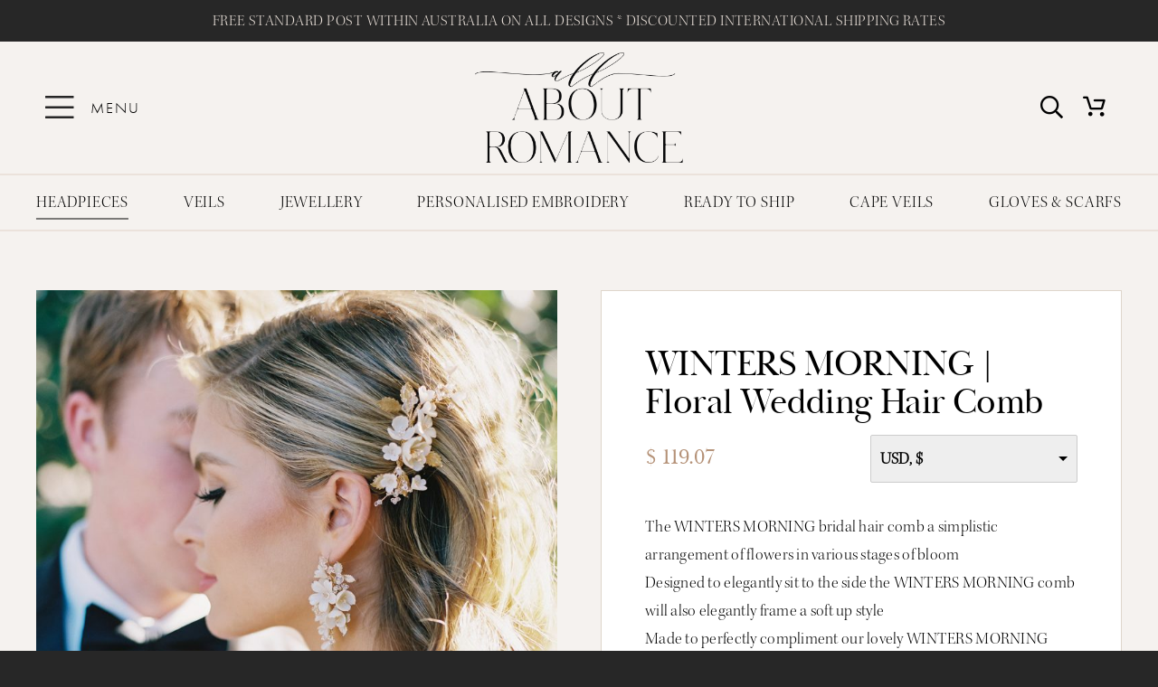

--- FILE ---
content_type: text/html; charset=UTF-8
request_url: https://allaboutromance.com.au/shop/headpieces-combs-hair-vines/wedding-hair-combs/winters-morning-floral-wedding-hair-comb/
body_size: 36989
content:
<!DOCTYPE html>
<html class="avada-html-layout-wide avada-html-header-position-top avada-is-100-percent-template" lang="en-AU" prefix="og: http://ogp.me/ns# fb: http://ogp.me/ns/fb#">
<head>
	<meta http-equiv="X-UA-Compatible" content="IE=edge" />
	<meta http-equiv="Content-Type" content="text/html; charset=utf-8"/>
	<meta name="viewport" content="width=device-width, initial-scale=1" />
	<meta name='robots' content='index, follow, max-image-preview:large, max-snippet:-1, max-video-preview:-1' />

	<!-- This site is optimized with the Yoast SEO plugin v26.6 - https://yoast.com/wordpress/plugins/seo/ -->
	<title>WINTERS MORNING | Floral Wedding Hair Comb - All About Romance: Handmade Veils &amp; Adornments</title>
	<meta name="description" content="wedding hair comb, bridal hair comb, wedding hair slide, floral bridal comb, clay flower hair comb, all about romance bridal" />
	<link rel="canonical" href="https://allaboutromance.com.au/shop/headpieces-combs-hair-vines/wedding-hair-combs/winters-morning-floral-wedding-hair-comb/" />
	<meta property="og:locale" content="en_US" />
	<meta property="og:type" content="article" />
	<meta property="og:title" content="WINTERS MORNING | Floral Wedding Hair Comb - All About Romance: Handmade Veils &amp; Adornments" />
	<meta property="og:description" content="wedding hair comb, bridal hair comb, wedding hair slide, floral bridal comb, clay flower hair comb, all about romance bridal" />
	<meta property="og:url" content="https://allaboutromance.com.au/shop/headpieces-combs-hair-vines/wedding-hair-combs/winters-morning-floral-wedding-hair-comb/" />
	<meta property="og:site_name" content="All About Romance: Handmade Veils &amp; Adornments" />
	<meta property="article:modified_time" content="2022-10-24T05:05:56+00:00" />
	<meta property="og:image" content="https://allaboutromance.com.au/wp-content/uploads/2021/12/94.jpg" />
	<meta property="og:image:width" content="1205" />
	<meta property="og:image:height" content="1600" />
	<meta property="og:image:type" content="image/jpeg" />
	<meta name="twitter:card" content="summary_large_image" />
	<meta name="twitter:label1" content="Est. reading time" />
	<meta name="twitter:data1" content="1 minute" />
	<script type="application/ld+json" class="yoast-schema-graph">{"@context":"https://schema.org","@graph":[{"@type":"WebPage","@id":"https://allaboutromance.com.au/shop/headpieces-combs-hair-vines/wedding-hair-combs/winters-morning-floral-wedding-hair-comb/","url":"https://allaboutromance.com.au/shop/headpieces-combs-hair-vines/wedding-hair-combs/winters-morning-floral-wedding-hair-comb/","name":"WINTERS MORNING | Floral Wedding Hair Comb - All About Romance: Handmade Veils &amp; Adornments","isPartOf":{"@id":"https://allaboutromance.com.au/#website"},"primaryImageOfPage":{"@id":"https://allaboutromance.com.au/shop/headpieces-combs-hair-vines/wedding-hair-combs/winters-morning-floral-wedding-hair-comb/#primaryimage"},"image":{"@id":"https://allaboutromance.com.au/shop/headpieces-combs-hair-vines/wedding-hair-combs/winters-morning-floral-wedding-hair-comb/#primaryimage"},"thumbnailUrl":"https://allaboutromance.com.au/wp-content/uploads/2021/12/94.jpg","datePublished":"2021-12-14T05:08:03+00:00","dateModified":"2022-10-24T05:05:56+00:00","description":"wedding hair comb, bridal hair comb, wedding hair slide, floral bridal comb, clay flower hair comb, all about romance bridal","breadcrumb":{"@id":"https://allaboutromance.com.au/shop/headpieces-combs-hair-vines/wedding-hair-combs/winters-morning-floral-wedding-hair-comb/#breadcrumb"},"inLanguage":"en-AU","potentialAction":[{"@type":"ReadAction","target":["https://allaboutromance.com.au/shop/headpieces-combs-hair-vines/wedding-hair-combs/winters-morning-floral-wedding-hair-comb/"]}]},{"@type":"ImageObject","inLanguage":"en-AU","@id":"https://allaboutromance.com.au/shop/headpieces-combs-hair-vines/wedding-hair-combs/winters-morning-floral-wedding-hair-comb/#primaryimage","url":"https://allaboutromance.com.au/wp-content/uploads/2021/12/94.jpg","contentUrl":"https://allaboutromance.com.au/wp-content/uploads/2021/12/94.jpg","width":1205,"height":1600,"caption":"wedding hair comb, bridal hair comb"},{"@type":"BreadcrumbList","@id":"https://allaboutromance.com.au/shop/headpieces-combs-hair-vines/wedding-hair-combs/winters-morning-floral-wedding-hair-comb/#breadcrumb","itemListElement":[{"@type":"ListItem","position":1,"name":"Home","item":"https://allaboutromance.com.au/"},{"@type":"ListItem","position":2,"name":"Shop","item":"https://allaboutromance.com.au/shop/"},{"@type":"ListItem","position":3,"name":"WINTERS MORNING | Floral Wedding Hair Comb"}]},{"@type":"WebSite","@id":"https://allaboutromance.com.au/#website","url":"https://allaboutromance.com.au/","name":"All About Romance: Handmade Veils &amp; Adornments","description":"Online Bridal Store","publisher":{"@id":"https://allaboutromance.com.au/#organization"},"potentialAction":[{"@type":"SearchAction","target":{"@type":"EntryPoint","urlTemplate":"https://allaboutromance.com.au/?s={search_term_string}"},"query-input":{"@type":"PropertyValueSpecification","valueRequired":true,"valueName":"search_term_string"}}],"inLanguage":"en-AU"},{"@type":"Organization","@id":"https://allaboutromance.com.au/#organization","name":"All About Romance: Handmade Veils &amp; Adornments","url":"https://allaboutromance.com.au/","logo":{"@type":"ImageObject","inLanguage":"en-AU","@id":"https://allaboutromance.com.au/#/schema/logo/image/","url":"https://allaboutromance.com.au/wp-content/uploads/2022/09/AARLogo.png","contentUrl":"https://allaboutromance.com.au/wp-content/uploads/2022/09/AARLogo.png","width":1000,"height":269,"caption":"All About Romance: Handmade Veils &amp; Adornments"},"image":{"@id":"https://allaboutromance.com.au/#/schema/logo/image/"}}]}</script>
	<!-- / Yoast SEO plugin. -->


<link rel='dns-prefetch' href='//player.vimeo.com' />
<link rel='dns-prefetch' href='//use.typekit.net' />
<link rel="alternate" type="application/rss+xml" title="All About Romance: Handmade Veils &amp; Adornments &raquo; Feed" href="https://allaboutromance.com.au/feed/" />
<link rel="alternate" type="application/rss+xml" title="All About Romance: Handmade Veils &amp; Adornments &raquo; Comments Feed" href="https://allaboutromance.com.au/comments/feed/" />
		
		
		
				<link rel="alternate" title="oEmbed (JSON)" type="application/json+oembed" href="https://allaboutromance.com.au/wp-json/oembed/1.0/embed?url=https%3A%2F%2Fallaboutromance.com.au%2Fshop%2Fheadpieces-combs-hair-vines%2Fwedding-hair-combs%2Fwinters-morning-floral-wedding-hair-comb%2F" />
<link rel="alternate" title="oEmbed (XML)" type="text/xml+oembed" href="https://allaboutromance.com.au/wp-json/oembed/1.0/embed?url=https%3A%2F%2Fallaboutromance.com.au%2Fshop%2Fheadpieces-combs-hair-vines%2Fwedding-hair-combs%2Fwinters-morning-floral-wedding-hair-comb%2F&#038;format=xml" />
					<meta name="description" content="WINTERS MORNING | Floral Wedding Hair Comb

 	Hand crafted in our Australian design studio
 	Available finishes: Gold or Silver
 	Plated jewellery wire
 	Polished brass/plated over brass leaves
 	Crystallised pearls and crystals
 	Handcrafted clay flowers and buds in ivories
 	Attached to a metal hair comb

WINTERS MORNING is MADE TO ORDER
PRODUCTION timeframe"/>
				
		<meta property="og:locale" content="en_AU"/>
		<meta property="og:type" content="article"/>
		<meta property="og:site_name" content="All About Romance: Handmade Veils &amp; Adornments"/>
		<meta property="og:title" content="WINTERS MORNING | Floral Wedding Hair Comb - All About Romance: Handmade Veils &amp; Adornments"/>
				<meta property="og:description" content="WINTERS MORNING | Floral Wedding Hair Comb

 	Hand crafted in our Australian design studio
 	Available finishes: Gold or Silver
 	Plated jewellery wire
 	Polished brass/plated over brass leaves
 	Crystallised pearls and crystals
 	Handcrafted clay flowers and buds in ivories
 	Attached to a metal hair comb

WINTERS MORNING is MADE TO ORDER
PRODUCTION timeframe"/>
				<meta property="og:url" content="https://allaboutromance.com.au/shop/headpieces-combs-hair-vines/wedding-hair-combs/winters-morning-floral-wedding-hair-comb/"/>
													<meta property="article:modified_time" content="2022-10-24T05:05:56+11:00"/>
											<meta property="og:image" content="https://allaboutromance.com.au/wp-content/uploads/2021/12/94.jpg"/>
		<meta property="og:image:width" content="1205"/>
		<meta property="og:image:height" content="1600"/>
		<meta property="og:image:type" content="image/jpeg"/>
				<style id='wp-img-auto-sizes-contain-inline-css' type='text/css'>
img:is([sizes=auto i],[sizes^="auto," i]){contain-intrinsic-size:3000px 1500px}
/*# sourceURL=wp-img-auto-sizes-contain-inline-css */
</style>

<link rel='stylesheet' id='sbi_styles-css' href='https://allaboutromance.com.au/wp-content/plugins/instagram-feed/css/sbi-styles.min.css?ver=6.10.0' type='text/css' media='all' />
<link rel='stylesheet' id='vimeo-for-wordpress-public-css' href='https://allaboutromance.com.au/wp-content/plugins/vimeo/build/style-index.css?ver=1.2.2' type='text/css' media='all' />
<style id='wp-emoji-styles-inline-css' type='text/css'>

	img.wp-smiley, img.emoji {
		display: inline !important;
		border: none !important;
		box-shadow: none !important;
		height: 1em !important;
		width: 1em !important;
		margin: 0 0.07em !important;
		vertical-align: -0.1em !important;
		background: none !important;
		padding: 0 !important;
	}
/*# sourceURL=wp-emoji-styles-inline-css */
</style>
<link rel='stylesheet' id='wp-block-library-css' href='https://allaboutromance.com.au/wp-includes/css/dist/block-library/style.min.css?ver=6.9' type='text/css' media='all' />
<link rel='stylesheet' id='wc-blocks-style-css' href='https://allaboutromance.com.au/wp-content/plugins/woocommerce/assets/client/blocks/wc-blocks.css?ver=wc-10.4.3' type='text/css' media='all' />
<style id='global-styles-inline-css' type='text/css'>
:root{--wp--preset--aspect-ratio--square: 1;--wp--preset--aspect-ratio--4-3: 4/3;--wp--preset--aspect-ratio--3-4: 3/4;--wp--preset--aspect-ratio--3-2: 3/2;--wp--preset--aspect-ratio--2-3: 2/3;--wp--preset--aspect-ratio--16-9: 16/9;--wp--preset--aspect-ratio--9-16: 9/16;--wp--preset--color--black: #000000;--wp--preset--color--cyan-bluish-gray: #abb8c3;--wp--preset--color--white: #ffffff;--wp--preset--color--pale-pink: #f78da7;--wp--preset--color--vivid-red: #cf2e2e;--wp--preset--color--luminous-vivid-orange: #ff6900;--wp--preset--color--luminous-vivid-amber: #fcb900;--wp--preset--color--light-green-cyan: #7bdcb5;--wp--preset--color--vivid-green-cyan: #00d084;--wp--preset--color--pale-cyan-blue: #8ed1fc;--wp--preset--color--vivid-cyan-blue: #0693e3;--wp--preset--color--vivid-purple: #9b51e0;--wp--preset--color--awb-color-1: #ffffff;--wp--preset--color--awb-color-2: #f5f2ef;--wp--preset--color--awb-color-3: #ebe2db;--wp--preset--color--awb-color-4: #e5e5dc;--wp--preset--color--awb-color-5: #ded6cb;--wp--preset--color--awb-color-6: #272727;--wp--preset--color--awb-color-7: #272727;--wp--preset--color--awb-color-8: #000000;--wp--preset--gradient--vivid-cyan-blue-to-vivid-purple: linear-gradient(135deg,rgb(6,147,227) 0%,rgb(155,81,224) 100%);--wp--preset--gradient--light-green-cyan-to-vivid-green-cyan: linear-gradient(135deg,rgb(122,220,180) 0%,rgb(0,208,130) 100%);--wp--preset--gradient--luminous-vivid-amber-to-luminous-vivid-orange: linear-gradient(135deg,rgb(252,185,0) 0%,rgb(255,105,0) 100%);--wp--preset--gradient--luminous-vivid-orange-to-vivid-red: linear-gradient(135deg,rgb(255,105,0) 0%,rgb(207,46,46) 100%);--wp--preset--gradient--very-light-gray-to-cyan-bluish-gray: linear-gradient(135deg,rgb(238,238,238) 0%,rgb(169,184,195) 100%);--wp--preset--gradient--cool-to-warm-spectrum: linear-gradient(135deg,rgb(74,234,220) 0%,rgb(151,120,209) 20%,rgb(207,42,186) 40%,rgb(238,44,130) 60%,rgb(251,105,98) 80%,rgb(254,248,76) 100%);--wp--preset--gradient--blush-light-purple: linear-gradient(135deg,rgb(255,206,236) 0%,rgb(152,150,240) 100%);--wp--preset--gradient--blush-bordeaux: linear-gradient(135deg,rgb(254,205,165) 0%,rgb(254,45,45) 50%,rgb(107,0,62) 100%);--wp--preset--gradient--luminous-dusk: linear-gradient(135deg,rgb(255,203,112) 0%,rgb(199,81,192) 50%,rgb(65,88,208) 100%);--wp--preset--gradient--pale-ocean: linear-gradient(135deg,rgb(255,245,203) 0%,rgb(182,227,212) 50%,rgb(51,167,181) 100%);--wp--preset--gradient--electric-grass: linear-gradient(135deg,rgb(202,248,128) 0%,rgb(113,206,126) 100%);--wp--preset--gradient--midnight: linear-gradient(135deg,rgb(2,3,129) 0%,rgb(40,116,252) 100%);--wp--preset--font-size--small: 13.5px;--wp--preset--font-size--medium: 20px;--wp--preset--font-size--large: 27px;--wp--preset--font-size--x-large: 42px;--wp--preset--font-size--normal: 18px;--wp--preset--font-size--xlarge: 36px;--wp--preset--font-size--huge: 54px;--wp--preset--spacing--20: 0.44rem;--wp--preset--spacing--30: 0.67rem;--wp--preset--spacing--40: 1rem;--wp--preset--spacing--50: 1.5rem;--wp--preset--spacing--60: 2.25rem;--wp--preset--spacing--70: 3.38rem;--wp--preset--spacing--80: 5.06rem;--wp--preset--shadow--natural: 6px 6px 9px rgba(0, 0, 0, 0.2);--wp--preset--shadow--deep: 12px 12px 50px rgba(0, 0, 0, 0.4);--wp--preset--shadow--sharp: 6px 6px 0px rgba(0, 0, 0, 0.2);--wp--preset--shadow--outlined: 6px 6px 0px -3px rgb(255, 255, 255), 6px 6px rgb(0, 0, 0);--wp--preset--shadow--crisp: 6px 6px 0px rgb(0, 0, 0);}:where(.is-layout-flex){gap: 0.5em;}:where(.is-layout-grid){gap: 0.5em;}body .is-layout-flex{display: flex;}.is-layout-flex{flex-wrap: wrap;align-items: center;}.is-layout-flex > :is(*, div){margin: 0;}body .is-layout-grid{display: grid;}.is-layout-grid > :is(*, div){margin: 0;}:where(.wp-block-columns.is-layout-flex){gap: 2em;}:where(.wp-block-columns.is-layout-grid){gap: 2em;}:where(.wp-block-post-template.is-layout-flex){gap: 1.25em;}:where(.wp-block-post-template.is-layout-grid){gap: 1.25em;}.has-black-color{color: var(--wp--preset--color--black) !important;}.has-cyan-bluish-gray-color{color: var(--wp--preset--color--cyan-bluish-gray) !important;}.has-white-color{color: var(--wp--preset--color--white) !important;}.has-pale-pink-color{color: var(--wp--preset--color--pale-pink) !important;}.has-vivid-red-color{color: var(--wp--preset--color--vivid-red) !important;}.has-luminous-vivid-orange-color{color: var(--wp--preset--color--luminous-vivid-orange) !important;}.has-luminous-vivid-amber-color{color: var(--wp--preset--color--luminous-vivid-amber) !important;}.has-light-green-cyan-color{color: var(--wp--preset--color--light-green-cyan) !important;}.has-vivid-green-cyan-color{color: var(--wp--preset--color--vivid-green-cyan) !important;}.has-pale-cyan-blue-color{color: var(--wp--preset--color--pale-cyan-blue) !important;}.has-vivid-cyan-blue-color{color: var(--wp--preset--color--vivid-cyan-blue) !important;}.has-vivid-purple-color{color: var(--wp--preset--color--vivid-purple) !important;}.has-black-background-color{background-color: var(--wp--preset--color--black) !important;}.has-cyan-bluish-gray-background-color{background-color: var(--wp--preset--color--cyan-bluish-gray) !important;}.has-white-background-color{background-color: var(--wp--preset--color--white) !important;}.has-pale-pink-background-color{background-color: var(--wp--preset--color--pale-pink) !important;}.has-vivid-red-background-color{background-color: var(--wp--preset--color--vivid-red) !important;}.has-luminous-vivid-orange-background-color{background-color: var(--wp--preset--color--luminous-vivid-orange) !important;}.has-luminous-vivid-amber-background-color{background-color: var(--wp--preset--color--luminous-vivid-amber) !important;}.has-light-green-cyan-background-color{background-color: var(--wp--preset--color--light-green-cyan) !important;}.has-vivid-green-cyan-background-color{background-color: var(--wp--preset--color--vivid-green-cyan) !important;}.has-pale-cyan-blue-background-color{background-color: var(--wp--preset--color--pale-cyan-blue) !important;}.has-vivid-cyan-blue-background-color{background-color: var(--wp--preset--color--vivid-cyan-blue) !important;}.has-vivid-purple-background-color{background-color: var(--wp--preset--color--vivid-purple) !important;}.has-black-border-color{border-color: var(--wp--preset--color--black) !important;}.has-cyan-bluish-gray-border-color{border-color: var(--wp--preset--color--cyan-bluish-gray) !important;}.has-white-border-color{border-color: var(--wp--preset--color--white) !important;}.has-pale-pink-border-color{border-color: var(--wp--preset--color--pale-pink) !important;}.has-vivid-red-border-color{border-color: var(--wp--preset--color--vivid-red) !important;}.has-luminous-vivid-orange-border-color{border-color: var(--wp--preset--color--luminous-vivid-orange) !important;}.has-luminous-vivid-amber-border-color{border-color: var(--wp--preset--color--luminous-vivid-amber) !important;}.has-light-green-cyan-border-color{border-color: var(--wp--preset--color--light-green-cyan) !important;}.has-vivid-green-cyan-border-color{border-color: var(--wp--preset--color--vivid-green-cyan) !important;}.has-pale-cyan-blue-border-color{border-color: var(--wp--preset--color--pale-cyan-blue) !important;}.has-vivid-cyan-blue-border-color{border-color: var(--wp--preset--color--vivid-cyan-blue) !important;}.has-vivid-purple-border-color{border-color: var(--wp--preset--color--vivid-purple) !important;}.has-vivid-cyan-blue-to-vivid-purple-gradient-background{background: var(--wp--preset--gradient--vivid-cyan-blue-to-vivid-purple) !important;}.has-light-green-cyan-to-vivid-green-cyan-gradient-background{background: var(--wp--preset--gradient--light-green-cyan-to-vivid-green-cyan) !important;}.has-luminous-vivid-amber-to-luminous-vivid-orange-gradient-background{background: var(--wp--preset--gradient--luminous-vivid-amber-to-luminous-vivid-orange) !important;}.has-luminous-vivid-orange-to-vivid-red-gradient-background{background: var(--wp--preset--gradient--luminous-vivid-orange-to-vivid-red) !important;}.has-very-light-gray-to-cyan-bluish-gray-gradient-background{background: var(--wp--preset--gradient--very-light-gray-to-cyan-bluish-gray) !important;}.has-cool-to-warm-spectrum-gradient-background{background: var(--wp--preset--gradient--cool-to-warm-spectrum) !important;}.has-blush-light-purple-gradient-background{background: var(--wp--preset--gradient--blush-light-purple) !important;}.has-blush-bordeaux-gradient-background{background: var(--wp--preset--gradient--blush-bordeaux) !important;}.has-luminous-dusk-gradient-background{background: var(--wp--preset--gradient--luminous-dusk) !important;}.has-pale-ocean-gradient-background{background: var(--wp--preset--gradient--pale-ocean) !important;}.has-electric-grass-gradient-background{background: var(--wp--preset--gradient--electric-grass) !important;}.has-midnight-gradient-background{background: var(--wp--preset--gradient--midnight) !important;}.has-small-font-size{font-size: var(--wp--preset--font-size--small) !important;}.has-medium-font-size{font-size: var(--wp--preset--font-size--medium) !important;}.has-large-font-size{font-size: var(--wp--preset--font-size--large) !important;}.has-x-large-font-size{font-size: var(--wp--preset--font-size--x-large) !important;}
/*# sourceURL=global-styles-inline-css */
</style>

<style id='classic-theme-styles-inline-css' type='text/css'>
/*! This file is auto-generated */
.wp-block-button__link{color:#fff;background-color:#32373c;border-radius:9999px;box-shadow:none;text-decoration:none;padding:calc(.667em + 2px) calc(1.333em + 2px);font-size:1.125em}.wp-block-file__button{background:#32373c;color:#fff;text-decoration:none}
/*# sourceURL=/wp-includes/css/classic-themes.min.css */
</style>
<link rel='stylesheet' id='photoswipe-css' href='https://allaboutromance.com.au/wp-content/plugins/woocommerce/assets/css/photoswipe/photoswipe.min.css?ver=10.4.3' type='text/css' media='all' />
<link rel='stylesheet' id='photoswipe-default-skin-css' href='https://allaboutromance.com.au/wp-content/plugins/woocommerce/assets/css/photoswipe/default-skin/default-skin.min.css?ver=10.4.3' type='text/css' media='all' />
<style id='woocommerce-inline-inline-css' type='text/css'>
.woocommerce form .form-row .required { visibility: visible; }
/*# sourceURL=woocommerce-inline-inline-css */
</style>
<link rel='stylesheet' id='fpf_front-css' href='https://allaboutromance.com.au/wp-content/plugins/flexible-product-fields/assets/css/front.min.css?ver=2.11.2.69' type='text/css' media='all' />
<link rel='stylesheet' id='fpf_new_front-css' href='https://allaboutromance.com.au/wp-content/plugins/flexible-product-fields/assets/css/new-front.css?ver=2.11.2.69' type='text/css' media='all' />
<link rel='stylesheet' id='awb-adobe-external-style-css' href='https://use.typekit.net/gmz8gjg.css?timestamp=1667184984&#038;ver=7.14.2' type='text/css' media='all' />
<link rel='stylesheet' id='fusion-dynamic-css-css' href='https://allaboutromance.com.au/wp-content/uploads/fusion-styles/dcfb28f8cd888cef1d3b3fc3e580c644.min.css?ver=3.14.2' type='text/css' media='all' />
<script type="text/javascript" src="https://allaboutromance.com.au/wp-includes/js/jquery/jquery.min.js?ver=3.7.1" id="jquery-core-js"></script>
<script type="text/javascript" src="https://player.vimeo.com/api/player.js?ver=1.2.2" id="vimeo-for-wordpress-player-js"></script>
<script type="text/javascript" src="https://allaboutromance.com.au/wp-content/plugins/woocommerce/assets/js/jquery-blockui/jquery.blockUI.min.js?ver=2.7.0-wc.10.4.3" id="wc-jquery-blockui-js" defer="defer" data-wp-strategy="defer"></script>
<script type="text/javascript" id="wc-add-to-cart-js-extra">
/* <![CDATA[ */
var wc_add_to_cart_params = {"ajax_url":"/wp-admin/admin-ajax.php","wc_ajax_url":"/?wc-ajax=%%endpoint%%","i18n_view_cart":"View cart","cart_url":"https://allaboutromance.com.au/cart/","is_cart":"","cart_redirect_after_add":"no"};
//# sourceURL=wc-add-to-cart-js-extra
/* ]]> */
</script>
<script type="text/javascript" src="https://allaboutromance.com.au/wp-content/plugins/woocommerce/assets/js/frontend/add-to-cart.min.js?ver=10.4.3" id="wc-add-to-cart-js" defer="defer" data-wp-strategy="defer"></script>
<script type="text/javascript" src="https://allaboutromance.com.au/wp-content/plugins/woocommerce/assets/js/zoom/jquery.zoom.min.js?ver=1.7.21-wc.10.4.3" id="wc-zoom-js" defer="defer" data-wp-strategy="defer"></script>
<script type="text/javascript" src="https://allaboutromance.com.au/wp-content/plugins/woocommerce/assets/js/flexslider/jquery.flexslider.min.js?ver=2.7.2-wc.10.4.3" id="wc-flexslider-js" defer="defer" data-wp-strategy="defer"></script>
<script type="text/javascript" src="https://allaboutromance.com.au/wp-content/plugins/woocommerce/assets/js/photoswipe/photoswipe.min.js?ver=4.1.1-wc.10.4.3" id="wc-photoswipe-js" defer="defer" data-wp-strategy="defer"></script>
<script type="text/javascript" src="https://allaboutromance.com.au/wp-content/plugins/woocommerce/assets/js/photoswipe/photoswipe-ui-default.min.js?ver=4.1.1-wc.10.4.3" id="wc-photoswipe-ui-default-js" defer="defer" data-wp-strategy="defer"></script>
<script type="text/javascript" id="wc-single-product-js-extra">
/* <![CDATA[ */
var wc_single_product_params = {"i18n_required_rating_text":"Please select a rating","i18n_rating_options":["1 of 5 stars","2 of 5 stars","3 of 5 stars","4 of 5 stars","5 of 5 stars"],"i18n_product_gallery_trigger_text":"View full-screen image gallery","review_rating_required":"yes","flexslider":{"rtl":false,"animation":"slide","smoothHeight":true,"directionNav":true,"controlNav":"thumbnails","slideshow":false,"animationSpeed":500,"animationLoop":true,"allowOneSlide":false,"prevText":"\u003Ci class=\"awb-icon-angle-left\"\u003E\u003C/i\u003E","nextText":"\u003Ci class=\"awb-icon-angle-right\"\u003E\u003C/i\u003E"},"zoom_enabled":"1","zoom_options":[],"photoswipe_enabled":"1","photoswipe_options":{"shareEl":false,"closeOnScroll":false,"history":false,"hideAnimationDuration":0,"showAnimationDuration":0},"flexslider_enabled":"1"};
//# sourceURL=wc-single-product-js-extra
/* ]]> */
</script>
<script type="text/javascript" src="https://allaboutromance.com.au/wp-content/plugins/woocommerce/assets/js/frontend/single-product.min.js?ver=10.4.3" id="wc-single-product-js" defer="defer" data-wp-strategy="defer"></script>
<script type="text/javascript" src="https://allaboutromance.com.au/wp-content/plugins/woocommerce/assets/js/js-cookie/js.cookie.min.js?ver=2.1.4-wc.10.4.3" id="wc-js-cookie-js" defer="defer" data-wp-strategy="defer"></script>
<script type="text/javascript" id="woocommerce-js-extra">
/* <![CDATA[ */
var woocommerce_params = {"ajax_url":"/wp-admin/admin-ajax.php","wc_ajax_url":"/?wc-ajax=%%endpoint%%","i18n_password_show":"Show password","i18n_password_hide":"Hide password"};
//# sourceURL=woocommerce-js-extra
/* ]]> */
</script>
<script type="text/javascript" src="https://allaboutromance.com.au/wp-content/plugins/woocommerce/assets/js/frontend/woocommerce.min.js?ver=10.4.3" id="woocommerce-js" defer="defer" data-wp-strategy="defer"></script>
<script type="text/javascript" id="fpf_product-js-extra">
/* <![CDATA[ */
var fpf_product = {"total":"Total","currency_format_num_decimals":"2","currency_format_symbol":"$","currency_format_decimal_sep":".","currency_format_thousand_sep":",","currency_format":"%s\u00a0%v","fields_rules":[],"fpf_fields":[],"fpf_product_price":"180"};
//# sourceURL=fpf_product-js-extra
/* ]]> */
</script>
<script type="text/javascript" src="https://allaboutromance.com.au/wp-content/plugins/flexible-product-fields/assets/js/fpf_product.min.js?ver=2.11.2.69" id="fpf_product-js"></script>
<script type="text/javascript" id="WCPAY_ASSETS-js-extra">
/* <![CDATA[ */
var wcpayAssets = {"url":"https://allaboutromance.com.au/wp-content/plugins/woocommerce-payments/dist/"};
//# sourceURL=WCPAY_ASSETS-js-extra
/* ]]> */
</script>
<link rel="https://api.w.org/" href="https://allaboutromance.com.au/wp-json/" /><link rel="alternate" title="JSON" type="application/json" href="https://allaboutromance.com.au/wp-json/wp/v2/product/4496" /><link rel="EditURI" type="application/rsd+xml" title="RSD" href="https://allaboutromance.com.au/xmlrpc.php?rsd" />
<link rel='shortlink' href='https://allaboutromance.com.au/?p=4496' />
<!-- Analytics by WP Statistics - https://wp-statistics.com -->
<style type="text/css" id="css-fb-visibility">@media screen and (max-width: 640px){.fusion-no-small-visibility{display:none !important;}body .sm-text-align-center{text-align:center !important;}body .sm-text-align-left{text-align:left !important;}body .sm-text-align-right{text-align:right !important;}body .sm-text-align-justify{text-align:justify !important;}body .sm-flex-align-center{justify-content:center !important;}body .sm-flex-align-flex-start{justify-content:flex-start !important;}body .sm-flex-align-flex-end{justify-content:flex-end !important;}body .sm-mx-auto{margin-left:auto !important;margin-right:auto !important;}body .sm-ml-auto{margin-left:auto !important;}body .sm-mr-auto{margin-right:auto !important;}body .fusion-absolute-position-small{position:absolute;width:100%;}.awb-sticky.awb-sticky-small{ position: sticky; top: var(--awb-sticky-offset,0); }}@media screen and (min-width: 641px) and (max-width: 1024px){.fusion-no-medium-visibility{display:none !important;}body .md-text-align-center{text-align:center !important;}body .md-text-align-left{text-align:left !important;}body .md-text-align-right{text-align:right !important;}body .md-text-align-justify{text-align:justify !important;}body .md-flex-align-center{justify-content:center !important;}body .md-flex-align-flex-start{justify-content:flex-start !important;}body .md-flex-align-flex-end{justify-content:flex-end !important;}body .md-mx-auto{margin-left:auto !important;margin-right:auto !important;}body .md-ml-auto{margin-left:auto !important;}body .md-mr-auto{margin-right:auto !important;}body .fusion-absolute-position-medium{position:absolute;width:100%;}.awb-sticky.awb-sticky-medium{ position: sticky; top: var(--awb-sticky-offset,0); }}@media screen and (min-width: 1025px){.fusion-no-large-visibility{display:none !important;}body .lg-text-align-center{text-align:center !important;}body .lg-text-align-left{text-align:left !important;}body .lg-text-align-right{text-align:right !important;}body .lg-text-align-justify{text-align:justify !important;}body .lg-flex-align-center{justify-content:center !important;}body .lg-flex-align-flex-start{justify-content:flex-start !important;}body .lg-flex-align-flex-end{justify-content:flex-end !important;}body .lg-mx-auto{margin-left:auto !important;margin-right:auto !important;}body .lg-ml-auto{margin-left:auto !important;}body .lg-mr-auto{margin-right:auto !important;}body .fusion-absolute-position-large{position:absolute;width:100%;}.awb-sticky.awb-sticky-large{ position: sticky; top: var(--awb-sticky-offset,0); }}</style>	<noscript><style>.woocommerce-product-gallery{ opacity: 1 !important; }</style></noscript>
	<link rel="icon" href="https://allaboutromance.com.au/wp-content/uploads/2025/12/cropped-ALL-ABOUT-ROMANCE-MAIN-LOGO-NO-TAGLINE-scaled-1-32x32.jpg" sizes="32x32" />
<link rel="icon" href="https://allaboutromance.com.au/wp-content/uploads/2025/12/cropped-ALL-ABOUT-ROMANCE-MAIN-LOGO-NO-TAGLINE-scaled-1-192x192.jpg" sizes="192x192" />
<link rel="apple-touch-icon" href="https://allaboutromance.com.au/wp-content/uploads/2025/12/cropped-ALL-ABOUT-ROMANCE-MAIN-LOGO-NO-TAGLINE-scaled-1-180x180.jpg" />
<meta name="msapplication-TileImage" content="https://allaboutromance.com.au/wp-content/uploads/2025/12/cropped-ALL-ABOUT-ROMANCE-MAIN-LOGO-NO-TAGLINE-scaled-1-270x270.jpg" />
<script>
        var woocs_is_mobile = 0;
        var woocs_special_ajax_mode = 0;
        var woocs_drop_down_view = "ddslick";
        var woocs_current_currency = {"name":"USD","rate":0.66152006387711004276042103811050765216350555419921875,"symbol":"&#36;","position":"left_space","is_etalon":0,"hide_cents":0,"hide_on_front":0,"rate_plus":"","decimals":2,"separators":"0","description":"","flag":"https:\/\/kurl7apache.infosolve.com.au\/~allaboutromance\/wp-content\/plugins\/woocommerce-currency-switcher\/img\/no_flag.png"};
        var woocs_default_currency = {"name":"AUD","rate":1,"symbol":"&#36;","position":"left_space","is_etalon":1,"hide_cents":0,"hide_on_front":0,"rate_plus":"","decimals":2,"separators":"0","description":"","flag":"https:\/\/kurl7apache.infosolve.com.au\/~allaboutromance\/wp-content\/plugins\/woocommerce-currency-switcher\/img\/no_flag.png"};
        var woocs_redraw_cart = 1;
        var woocs_array_of_get = '{}';
        
        woocs_array_no_cents = '["JPY","TWD"]';

        var woocs_ajaxurl = "https://allaboutromance.com.au/wp-admin/admin-ajax.php";
        var woocs_lang_loading = "loading";
        var woocs_shop_is_cached =0;
        </script>		<script type="text/javascript">
			var doc = document.documentElement;
			doc.setAttribute( 'data-useragent', navigator.userAgent );
		</script>
		<!-- Google tag (gtag.js) -->
<script async src="https://www.googletagmanager.com/gtag/js?id=G-L158ZQ0GRJ"></script>
<script>
  window.dataLayer = window.dataLayer || [];
  function gtag(){dataLayer.push(arguments);}
  gtag('js', new Date());

  gtag('config', 'G-L158ZQ0GRJ');
</script>
	<script>
  (function(w, d, t, h, s, n) {
    w.FlodeskObject = n;
    var fn = function() {
      (w[n].q = w[n].q || []).push(arguments);
    };
    w[n] = w[n] || fn;
    var f = d.getElementsByTagName(t)[0];
    var v = '?v=' + Math.floor(new Date().getTime() / (120 * 1000)) * 60;
    var sm = d.createElement(t);
    sm.async = true;
    sm.type = 'module';
    sm.src = h + s + '.mjs' + v;
    f.parentNode.insertBefore(sm, f);
    var sn = d.createElement(t);
    sn.async = true;
    sn.noModule = true;
    sn.src = h + s + '.js' + v;
    f.parentNode.insertBefore(sn, f);
  })(window, document, 'script', 'https://assets.flodesk.com', '/universal', 'fd');
</script><link rel='stylesheet' id='woocommerce-currency-switcher-css' href='https://allaboutromance.com.au/wp-content/plugins/woocommerce-currency-switcher/css/front.css?ver=2.3.9.2' type='text/css' media='all' />
</head>

<body class="wp-singular product-template-default single single-product postid-4496 wp-theme-Avada wp-child-theme-Avada-Child-Theme theme-Avada woocommerce woocommerce-page woocommerce-no-js fusion-image-hovers fusion-pagination-sizing fusion-button_type-flat fusion-button_span-no fusion-button_gradient-linear avada-image-rollover-circle-yes avada-image-rollover-yes avada-image-rollover-direction-left fusion-body ltr fusion-sticky-header no-tablet-sticky-header no-mobile-sticky-header no-mobile-slidingbar no-mobile-totop fusion-disable-outline fusion-sub-menu-fade mobile-logo-pos-left layout-wide-mode avada-has-boxed-modal-shadow- layout-scroll-offset-full avada-has-zero-margin-offset-top fusion-top-header menu-text-align-center fusion-woo-product-design-classic fusion-woo-shop-page-columns-4 fusion-woo-related-columns-4 fusion-woo-archive-page-columns-3 avada-has-woo-gallery-disabled woo-sale-badge-circle woo-outofstock-badge-top_bar mobile-menu-design-classic fusion-show-pagination-text fusion-header-layout-v3 avada-responsive avada-footer-fx-none avada-menu-highlight-style-bar fusion-search-form-clean fusion-main-menu-search-overlay fusion-avatar-circle avada-dropdown-styles avada-blog-layout-large avada-blog-archive-layout-large avada-header-shadow-no avada-menu-icon-position-left avada-has-megamenu-shadow avada-has-mobile-menu-search avada-has-main-nav-search-icon avada-has-breadcrumb-mobile-hidden avada-has-titlebar-hide avada-header-border-color-full-transparent avada-has-pagination-width_height avada-flyout-menu-direction-fade avada-ec-views-v1 currency-usd" data-awb-post-id="4496">
		<a class="skip-link screen-reader-text" href="#content">Skip to content</a>

	<div id="boxed-wrapper">
		
		<div id="wrapper" class="fusion-wrapper">
			<div id="home" style="position:relative;top:-1px;"></div>
												<div class="fusion-tb-header"><div class="fusion-fullwidth fullwidth-box fusion-builder-row-1 fusion-flex-container nonhundred-percent-fullwidth non-hundred-percent-height-scrolling fusion-custom-z-index" style="--awb-border-sizes-top:0px;--awb-border-sizes-bottom:0px;--awb-border-sizes-left:0px;--awb-border-sizes-right:0px;--awb-border-radius-top-left:0px;--awb-border-radius-top-right:0px;--awb-border-radius-bottom-right:0px;--awb-border-radius-bottom-left:0px;--awb-z-index:9998;--awb-padding-top:3px;--awb-padding-right:30px;--awb-padding-bottom:3px;--awb-padding-left:30px;--awb-padding-top-small:10px;--awb-padding-right-small:15px;--awb-padding-bottom-small:10px;--awb-padding-left-small:15px;--awb-margin-top:0px;--awb-margin-bottom:0px;--awb-background-color:var(--awb-color7);--awb-flex-wrap:wrap;" ><div class="fusion-builder-row fusion-row fusion-flex-align-items-flex-start fusion-flex-content-wrap" style="max-width:1248px;margin-left: calc(-4% / 2 );margin-right: calc(-4% / 2 );"><div class="fusion-layout-column fusion_builder_column fusion-builder-column-0 fusion_builder_column_1_1 1_1 fusion-flex-column" style="--awb-bg-size:cover;--awb-width-large:100%;--awb-margin-top-large:0px;--awb-spacing-right-large:1.92%;--awb-margin-bottom-large:0px;--awb-spacing-left-large:1.92%;--awb-width-medium:100%;--awb-order-medium:0;--awb-spacing-right-medium:1.92%;--awb-spacing-left-medium:1.92%;--awb-width-small:100%;--awb-order-small:0;--awb-spacing-right-small:1.92%;--awb-spacing-left-small:1.92%;"><div class="fusion-column-wrapper fusion-column-has-shadow fusion-flex-justify-content-flex-start fusion-content-layout-column"><div class="fusion-title title fusion-title-1 fusion-no-small-visibility fusion-sep-none fusion-title-center fusion-title-text fusion-title-size-div" style="--awb-text-color:var(--awb-color3);--awb-margin-top:6px;--awb-margin-bottom:6px;--awb-font-size:17px;"><div class="fusion-title-heading title-heading-center title-heading-tag fusion-responsive-typography-calculated" style="font-family:var(--awb-typography3-font-family);font-weight:var(--awb-typography3-font-weight);font-style:var(--awb-typography3-font-style);margin:0;letter-spacing:0.028em;text-transform:none;font-size:1em;--fontSize:17;--minFontSize:17;line-height:var(--awb-typography3-line-height);">FREE STANDARD POST WITHIN AUSTRALIA ON ALL DESIGNS * DISCOUNTED INTERNATIONAL SHIPPING RATES</div></div><div class="fusion-search-element fusion-search-element-1 fusion-no-medium-visibility fusion-no-large-visibility fusion-search-form-clean" style="--awb-input-height:36px;--awb-text-color:var(--awb-color2);--awb-border-color:rgba(255,255,255,0.26);--awb-text-size:20px;--awb-bg-color:var(--awb-color6);">		<form role="search" class="searchform fusion-search-form  fusion-search-form-clean" method="get" action="https://allaboutromance.com.au/">
			<div class="fusion-search-form-content">

				
				<div class="fusion-search-field search-field">
					<label><span class="screen-reader-text">Search for:</span>
													<input type="search" value="" name="s" class="s" placeholder="Search..." required aria-required="true" aria-label="Search..."/>
											</label>
				</div>
				<div class="fusion-search-button search-button">
					<input type="submit" class="fusion-search-submit searchsubmit" aria-label="Search" value="&#xf002;" />
									</div>

				<input type="hidden" name="post_type[]" value="any" /><input type="hidden" name="search_limit_to_post_titles" value="0" /><input type="hidden" name="add_woo_product_skus" value="0" /><input type="hidden" name="fs" value="1" />
			</div>


			
		</form>
		</div></div></div></div></div><div class="fusion-fullwidth fullwidth-box fusion-builder-row-2 fusion-flex-container hundred-percent-fullwidth non-hundred-percent-height-scrolling fusion-sticky-container fusion-custom-z-index" style="--awb-border-sizes-top:0px;--awb-border-sizes-bottom:0px;--awb-border-sizes-left:0px;--awb-border-sizes-right:0px;--awb-border-radius-top-left:0px;--awb-border-radius-top-right:0px;--awb-border-radius-bottom-right:0px;--awb-border-radius-bottom-left:0px;--awb-z-index:10000;--awb-padding-top:12px;--awb-padding-right:50px;--awb-padding-bottom:12px;--awb-padding-left:50px;--awb-padding-right-medium:23px;--awb-padding-left-medium:30px;--awb-padding-right-small:9px;--awb-padding-left-small:15px;--awb-margin-top:0px;--awb-margin-bottom:0px;--awb-background-color:var(--awb-color2);--awb-flex-wrap:wrap;" data-transition-offset="0" data-sticky-offset="0" data-scroll-offset="0" data-sticky-small-visibility="1" data-sticky-medium-visibility="1" data-sticky-large-visibility="1" ><div class="fusion-builder-row fusion-row fusion-flex-align-items-stretch fusion-flex-content-wrap" style="width:104% !important;max-width:104% !important;margin-left: calc(-4% / 2 );margin-right: calc(-4% / 2 );"><div class="fusion-layout-column fusion_builder_column fusion-builder-column-1 fusion_builder_column_2_5 2_5 fusion-flex-column fusion-flex-align-self-center" style="--awb-bg-size:cover;--awb-width-large:40%;--awb-margin-top-large:0px;--awb-spacing-right-large:0%;--awb-margin-bottom-large:0px;--awb-spacing-left-large:4.8%;--awb-width-medium:35%;--awb-order-medium:0;--awb-spacing-right-medium:0%;--awb-spacing-left-medium:5.4857142857143%;--awb-width-small:27.5%;--awb-order-small:0;--awb-spacing-right-small:0px;--awb-spacing-left-small:6.9818181818182%;"><div class="fusion-column-wrapper fusion-column-has-shadow fusion-flex-justify-content-flex-start fusion-content-layout-row fusion-flex-align-items-center"><a class="fb-icon-element-1 fb-icon-element fontawesome-icon fa-bars fal circle-no fusion-text-flow fusion-link" style="--awb-iconcolor:var(--awb-color6);--awb-iconcolor-hover:hsla(var(--awb-color3-h),var(--awb-color3-s),calc(var(--awb-color3-l) - 25%),var(--awb-color3-a));--awb-circlecolor:rgba(206,206,206,0);--awb-font-size:36px;--awb-margin-right:18px;" href="#awb-oc__4839" target="_self" aria-label="Link to #awb-oc__4839"></a><div class="fusion-title title fusion-title-2 fusion-no-small-visibility fusion-sep-none fusion-title-text fusion-title-size-five" style="--awb-text-color:hsla(var(--awb-color6-h),var(--awb-color6-s),var(--awb-color6-l),calc(var(--awb-color6-a) - 20%));--awb-margin-top:0px;--awb-margin-bottom:0px;--awb-font-size:17px;"><h5 class="fusion-title-heading title-heading-left fusion-responsive-typography-calculated" style="margin:0;font-size:1em;--fontSize:17;--minFontSize:17;line-height:var(--awb-typography1-line-height);"><a href="#awb-oc__4839" class="awb-custom-text-color awb-custom-text-hover-color" target="_self">MENU</a></h5></div></div></div><div class="fusion-layout-column fusion_builder_column fusion-builder-column-2 fusion_builder_column_1_5 1_5 fusion-flex-column" style="--awb-bg-size:cover;--awb-width-large:20%;--awb-margin-top-large:0px;--awb-spacing-right-large:0%;--awb-margin-bottom-large:0px;--awb-spacing-left-large:0%;--awb-width-medium:30%;--awb-order-medium:0;--awb-spacing-right-medium:0%;--awb-spacing-left-medium:0%;--awb-width-small:45%;--awb-order-small:1;--awb-spacing-right-small:0px;--awb-spacing-left-small:0px;"><div class="fusion-column-wrapper fusion-column-has-shadow fusion-flex-justify-content-center fusion-content-layout-column"><div class="fusion-image-element " style="text-align:center;--awb-sticky-max-width:150px;--awb-max-width:230px;--awb-caption-title-font-family:var(--h2_typography-font-family);--awb-caption-title-font-weight:var(--h2_typography-font-weight);--awb-caption-title-font-style:var(--h2_typography-font-style);--awb-caption-title-size:var(--h2_typography-font-size);--awb-caption-title-transform:var(--h2_typography-text-transform);--awb-caption-title-line-height:var(--h2_typography-line-height);--awb-caption-title-letter-spacing:var(--h2_typography-letter-spacing);"><span class=" fusion-imageframe imageframe-none imageframe-1 hover-type-none"><a class="fusion-no-lightbox" href="https://allaboutromance.com.au/" target="_self" aria-label="ALL ABOUT ROMANCE MAIN LOGO"><img decoding="async" width="300" height="159" src="https://allaboutromance.com.au/wp-content/uploads/2023/01/ALL-ABOUT-ROMANCE-MAIN-LOGO-NO-TAGLINE.png" data-orig-src="https://allaboutromance.com.au/wp-content/uploads/2023/01/ALL-ABOUT-ROMANCE-MAIN-LOGO-NO-TAGLINE-300x159.png" alt class="lazyload img-responsive wp-image-11437" srcset="data:image/svg+xml,%3Csvg%20xmlns%3D%27http%3A%2F%2Fwww.w3.org%2F2000%2Fsvg%27%20width%3D%272831%27%20height%3D%271505%27%20viewBox%3D%270%200%202831%201505%27%3E%3Crect%20width%3D%272831%27%20height%3D%271505%27%20fill-opacity%3D%220%22%2F%3E%3C%2Fsvg%3E" data-srcset="https://allaboutromance.com.au/wp-content/uploads/2023/01/ALL-ABOUT-ROMANCE-MAIN-LOGO-NO-TAGLINE-200x106.png 200w, https://allaboutromance.com.au/wp-content/uploads/2023/01/ALL-ABOUT-ROMANCE-MAIN-LOGO-NO-TAGLINE-400x213.png 400w, https://allaboutromance.com.au/wp-content/uploads/2023/01/ALL-ABOUT-ROMANCE-MAIN-LOGO-NO-TAGLINE-600x319.png 600w, https://allaboutromance.com.au/wp-content/uploads/2023/01/ALL-ABOUT-ROMANCE-MAIN-LOGO-NO-TAGLINE-800x425.png 800w, https://allaboutromance.com.au/wp-content/uploads/2023/01/ALL-ABOUT-ROMANCE-MAIN-LOGO-NO-TAGLINE-1200x638.png 1200w" data-sizes="auto" data-orig-sizes="(max-width: 640px) 100vw, (max-width: 1919px) 400px,(min-width: 1920px) 20vw" /></a></span></div></div></div><div class="fusion-layout-column fusion_builder_column fusion-builder-column-3 fusion_builder_column_2_5 2_5 fusion-flex-column" style="--awb-bg-size:cover;--awb-width-large:40%;--awb-margin-top-large:0px;--awb-spacing-right-large:4.8%;--awb-margin-bottom-large:0px;--awb-spacing-left-large:0%;--awb-width-medium:35%;--awb-order-medium:0;--awb-spacing-right-medium:5.4857142857143%;--awb-spacing-left-medium:0%;--awb-width-small:27.5%;--awb-order-small:2;--awb-spacing-right-small:6.9818181818182%;--awb-spacing-left-small:0px;"><div class="fusion-column-wrapper fusion-column-has-shadow fusion-flex-justify-content-flex-end fusion-content-layout-row fusion-flex-align-items-center"><nav class="awb-menu awb-menu_row awb-menu_em-hover mobile-mode-collapse-to-button awb-menu_icons-left awb-menu_dc-no mobile-trigger-fullwidth-off awb-menu_mobile-toggle awb-menu_indent-left mobile-size-full-absolute loading mega-menu-loading awb-menu_desktop awb-menu_arrows-sub awb-menu_dropdown awb-menu_expand-right awb-menu_transition-fade fusion-no-medium-visibility fusion-no-large-visibility" style="--awb-text-transform:none;--awb-min-height:15px;--awb-align-items:center;--awb-justify-content:flex-end;--awb-items-padding-top:8px;--awb-items-padding-right:8px;--awb-items-padding-bottom:8px;--awb-items-padding-left:8px;--awb-color:var(--awb-color8);--awb-active-color:var(--awb-color8);--awb-submenu-color:var(--awb-color8);--awb-submenu-bg:var(--awb-color4);--awb-submenu-sep-color:hsla(var(--awb-color3-h),var(--awb-color3-s),var(--awb-color3-l),calc(var(--awb-color3-a) - 100%));--awb-submenu-items-padding-top:10px;--awb-submenu-items-padding-bottom:10px;--awb-submenu-active-bg:hsla(var(--awb-color3-h),var(--awb-color3-s),calc(var(--awb-color3-l) - 10%),var(--awb-color3-a));--awb-submenu-active-color:var(--awb-color8);--awb-submenu-space:5px;--awb-submenu-font-size:18px;--awb-submenu-text-transform:var(--awb-typography3-text-transform);--awb-submenu-line-height:var(--awb-typography3-line-height);--awb-submenu-letter-spacing:var(--awb-typography3-letter-spacing);--awb-icons-size:20;--awb-icons-color:var(--awb-color8);--awb-icons-hover-color:var(--awb-color8);--awb-arrows-size-height:10px;--awb-arrows-size-width:10px;--awb-main-justify-content:flex-start;--awb-justify-title:flex-start;--awb-mobile-justify:flex-start;--awb-mobile-caret-left:auto;--awb-mobile-caret-right:0;--awb-box-shadow:0px 0px 0px 1px rgba(0,0,0,0.16);;--awb-fusion-font-family-typography:inherit;--awb-fusion-font-style-typography:normal;--awb-fusion-font-weight-typography:400;--awb-fusion-font-family-submenu-typography:&quot;kepler-std-display&quot;;--awb-fusion-font-style-submenu-typography:normal;--awb-fusion-font-weight-submenu-typography:300;--awb-fusion-font-family-mobile-typography:inherit;--awb-fusion-font-style-mobile-typography:normal;--awb-fusion-font-weight-mobile-typography:400;" aria-label="Mobile Cart" data-breakpoint="0" data-count="0" data-transition-type="left" data-transition-time="300" data-expand="right"><ul id="menu-mobile-cart" class="fusion-menu awb-menu__main-ul awb-menu__main-ul_row"><li  id="menu-item-6877"  class="menu-item menu-item-type-custom menu-item-object-custom empty-cart fusion-widget-cart fusion-menu-cart avada-main-menu-cart fusion-menu-cart-hide-empty-counter menu-item-6877 awb-menu__li awb-menu__main-li awb-menu__main-li_regular awb-menu__main-li_with-sub-arrow awb-menu__main-li_with-arrow"  data-item-id="6877"><span class="awb-menu__main-background-default awb-menu__main-background-default_left"></span><span class="awb-menu__main-background-active awb-menu__main-background-active_left"></span><a href="https://allaboutromance.com.au/cart/" class="awb-menu__main-a awb-menu__main-a_regular awb-menu__main-a_icon-only fusion-flex-link"><span class="awb-menu__i awb-menu__i_main"><i class="glyphicon icon-ui-cart" aria-hidden="true"></i></span><span class="menu-text menu-text_no-desktop">WooCommerce Cart</span><span class="awb-menu__open-nav-submenu-hover"></span></a><span class="awb-menu__sub-arrow"></span><ul class="awb-menu__sub-ul awb-menu__sub-ul_main sub-menu avada-custom-menu-item-contents fusion-menu-cart-items avada-custom-menu-item-contents-empty"></ul></li></ul></nav><nav class="awb-menu awb-menu_row awb-menu_em-hover mobile-mode-collapse-to-button awb-menu_icons-left awb-menu_dc-no mobile-trigger-fullwidth-off awb-menu_mobile-toggle awb-menu_indent-left mobile-size-full-absolute loading mega-menu-loading awb-menu_desktop awb-menu_arrows-sub awb-menu_dropdown awb-menu_expand-right awb-menu_transition-fade fusion-no-small-visibility" style="--awb-text-transform:none;--awb-gap:6px;--awb-align-items:center;--awb-justify-content:flex-end;--awb-items-padding-top:8px;--awb-items-padding-right:8px;--awb-items-padding-bottom:8px;--awb-items-padding-left:8px;--awb-color:var(--awb-color8);--awb-active-color:var(--awb-color8);--awb-submenu-color:var(--awb-color8);--awb-submenu-bg:var(--awb-color4);--awb-submenu-sep-color:hsla(var(--awb-color3-h),var(--awb-color3-s),var(--awb-color3-l),calc(var(--awb-color3-a) - 100%));--awb-submenu-items-padding-top:10px;--awb-submenu-items-padding-bottom:10px;--awb-submenu-active-bg:hsla(var(--awb-color3-h),var(--awb-color3-s),calc(var(--awb-color3-l) - 10%),var(--awb-color3-a));--awb-submenu-active-color:var(--awb-color8);--awb-submenu-space:5px;--awb-submenu-font-size:18px;--awb-submenu-text-transform:var(--awb-typography3-text-transform);--awb-submenu-line-height:var(--awb-typography3-line-height);--awb-submenu-letter-spacing:var(--awb-typography3-letter-spacing);--awb-icons-size:25;--awb-icons-color:var(--awb-color8);--awb-icons-hover-color:var(--awb-color8);--awb-arrows-size-height:10px;--awb-arrows-size-width:10px;--awb-main-justify-content:flex-start;--awb-justify-title:flex-start;--awb-mobile-justify:flex-start;--awb-mobile-caret-left:auto;--awb-mobile-caret-right:0;--awb-box-shadow:0px 0px 0px 1px rgba(0,0,0,0.16);;--awb-fusion-font-family-typography:inherit;--awb-fusion-font-style-typography:normal;--awb-fusion-font-weight-typography:400;--awb-fusion-font-family-submenu-typography:&quot;kepler-std-display&quot;;--awb-fusion-font-style-submenu-typography:normal;--awb-fusion-font-weight-submenu-typography:300;--awb-fusion-font-family-mobile-typography:inherit;--awb-fusion-font-style-mobile-typography:normal;--awb-fusion-font-weight-mobile-typography:400;" aria-label="Cart" data-breakpoint="0" data-count="1" data-transition-type="left" data-transition-time="300" data-expand="right"><ul id="menu-cart" class="fusion-menu awb-menu__main-ul awb-menu__main-ul_row"><li  id="menu-item-5358"  class="menu-item menu-item-type-custom menu-item-object-custom menu-item-has-children custom-menu-search awb-menu__li_search-dropdown menu-item-5358 awb-menu__li awb-menu__main-li awb-menu__main-li_regular awb-menu__main-li_with-sub-arrow awb-menu__main-li_with-arrow"  data-item-id="5358"><span class="awb-menu__main-background-default awb-menu__main-background-default_left"></span><span class="awb-menu__main-background-active awb-menu__main-background-active_left"></span><a class="awb-menu__main-a awb-menu__main-a_regular fusion-main-menu-icon awb-menu__main-a_icon-only" href="#" aria-label="Search" data-title="Search" title="Search"><span class="awb-menu__i awb-menu__i_main"><i class="glyphicon fa-search far" aria-hidden="true"></i></span></a><button type="button" aria-label="Expand Search" aria-expanded="false" class="awb-menu__open-nav-submenu_mobile awb-menu__open-nav-submenu_main"></button><span class="awb-menu__sub-arrow"></span><ul class="awb-menu__sub-ul awb-menu__sub-ul_main fusion-menu-searchform-dropdown"><li class="awb-menu__sub-li">		<form role="search" class="searchform fusion-search-form  fusion-search-form-clean" method="get" action="https://allaboutromance.com.au/">
			<div class="fusion-search-form-content">

				
				<div class="fusion-search-field search-field">
					<label><span class="screen-reader-text">Search for:</span>
													<input type="search" value="" name="s" class="s" placeholder="Search..." required aria-required="true" aria-label="Search..."/>
											</label>
				</div>
				<div class="fusion-search-button search-button">
					<input type="submit" class="fusion-search-submit searchsubmit" aria-label="Search" value="&#xf002;" />
									</div>

				
			</div>


			
		</form>
		</li></ul></li><li  id="menu-item-4786"  class="a1i0s0 menu-item menu-item-type-custom menu-item-object-custom empty-cart fusion-widget-cart fusion-menu-cart avada-main-menu-cart fusion-menu-cart-hide-empty-counter menu-item-4786 awb-menu__li awb-menu__main-li awb-menu__main-li_regular awb-menu__main-li_with-sub-arrow awb-menu__main-li_with-arrow"  data-classes="a1i0s0" data-item-id="4786"><span class="awb-menu__main-background-default awb-menu__main-background-default_left"></span><span class="awb-menu__main-background-active awb-menu__main-background-active_left"></span><a href="https://allaboutromance.com.au/cart/" class="awb-menu__main-a awb-menu__main-a_regular awb-menu__main-a_icon-only fusion-flex-link"><span class="awb-menu__i awb-menu__i_main"><i class="glyphicon icon-ui-cart" aria-hidden="true"></i></span><span class="menu-text menu-text_no-desktop">WooCommerce Cart</span><span class="awb-menu__open-nav-submenu-hover"></span></a><span class="awb-menu__sub-arrow"></span><ul class="awb-menu__sub-ul awb-menu__sub-ul_main sub-menu avada-custom-menu-item-contents fusion-menu-cart-items avada-custom-menu-item-contents-empty"></ul></li></ul></nav></div></div></div></div><div class="fusion-fullwidth fullwidth-box fusion-builder-row-3 fusion-flex-container has-pattern-background has-mask-background nonhundred-percent-fullwidth non-hundred-percent-height-scrolling fusion-no-small-visibility fusion-no-medium-visibility fusion-custom-z-index" style="--awb-border-sizes-top:2px;--awb-border-sizes-bottom:2px;--awb-border-color:var(--awb-color3);--awb-border-radius-top-left:0px;--awb-border-radius-top-right:0px;--awb-border-radius-bottom-right:0px;--awb-border-radius-bottom-left:0px;--awb-z-index:9998;--awb-background-color:var(--awb-color2);--awb-flex-wrap:wrap;" ><div class="fusion-builder-row fusion-row fusion-flex-align-items-flex-start fusion-flex-content-wrap" style="max-width:1248px;margin-left: calc(-4% / 2 );margin-right: calc(-4% / 2 );"><div class="fusion-layout-column fusion_builder_column fusion-builder-column-4 fusion_builder_column_1_1 1_1 fusion-flex-column" style="--awb-bg-size:cover;--awb-width-large:100%;--awb-margin-top-large:0px;--awb-spacing-right-large:1.92%;--awb-margin-bottom-large:0px;--awb-spacing-left-large:1.92%;--awb-width-medium:100%;--awb-order-medium:0;--awb-spacing-right-medium:1.92%;--awb-spacing-left-medium:1.92%;--awb-width-small:100%;--awb-order-small:1;--awb-spacing-right-small:1.92%;--awb-spacing-left-small:1.92%;"><div class="fusion-column-wrapper fusion-column-has-shadow fusion-flex-justify-content-center fusion-content-layout-column"><nav class="awb-menu awb-menu_row awb-menu_em-hover mobile-mode-always-expanded awb-menu_icons-left awb-menu_dc-no mobile-trigger-fullwidth-off awb-menu_mobile-toggle awb-menu_indent-left loading mega-menu-loading awb-menu_desktop awb-menu_dropdown awb-menu_expand-right awb-menu_transition-fade avada-main-menu" style="--awb-font-size:18px;--awb-line-height:var(--awb-typography3-line-height);--awb-text-transform:uppercase;--awb-min-height:60px;--awb-gap:14px;--awb-align-items:center;--awb-justify-content:space-between;--awb-items-padding-top:3px;--awb-items-padding-bottom:3px;--awb-border-bottom:1px;--awb-color:var(--awb-color8);--awb-letter-spacing:0.045em;--awb-active-color:var(--awb-color8);--awb-active-border-bottom:1px;--awb-active-border-color:var(--awb-color8);--awb-submenu-color:var(--awb-color8);--awb-submenu-sep-color:hsla(var(--awb-color3-h),var(--awb-color3-s),var(--awb-color3-l),calc(var(--awb-color3-a) - 100%));--awb-submenu-border-radius-top-left:4px;--awb-submenu-border-radius-top-right:4px;--awb-submenu-border-radius-bottom-right:4px;--awb-submenu-border-radius-bottom-left:4px;--awb-submenu-active-bg:var(--awb-color8);--awb-submenu-active-color:var(--awb-color1);--awb-submenu-space:4px;--awb-submenu-font-size:16px;--awb-submenu-text-transform:none;--awb-icons-color:var(--awb-color8);--awb-icons-hover-color:var(--awb-color8);--awb-main-justify-content:flex-start;--awb-mobile-nav-button-align-hor:center;--awb-mobile-trigger-font-size:20px;--awb-mobile-trigger-color:var(--awb-color8);--awb-mobile-trigger-background-color:hsla(var(--awb-color1-h),var(--awb-color1-s),var(--awb-color1-l),calc(var(--awb-color1-a) - 100%));--awb-justify-title:flex-start;--awb-mobile-justify:flex-start;--awb-mobile-caret-left:auto;--awb-mobile-caret-right:0;--awb-fusion-font-family-typography:&quot;kepler-std-display&quot;;--awb-fusion-font-style-typography:normal;--awb-fusion-font-weight-typography:300;--awb-fusion-font-family-submenu-typography:inherit;--awb-fusion-font-style-submenu-typography:normal;--awb-fusion-font-weight-submenu-typography:400;--awb-fusion-font-family-mobile-typography:inherit;--awb-fusion-font-style-mobile-typography:normal;--awb-fusion-font-weight-mobile-typography:400;" aria-label="Shop Menu" data-breakpoint="0" data-count="2" data-transition-type="center-grow" data-transition-time="300" data-expand="right"><ul id="menu-shop-menu" class="fusion-menu awb-menu__main-ul awb-menu__main-ul_row"><li  id="menu-item-1238"  class="menu-item menu-item-type-taxonomy menu-item-object-product_cat current-product-ancestor current-menu-parent current-product-parent menu-item-1238 awb-menu__li awb-menu__main-li awb-menu__main-li_regular"  data-item-id="1238"><span class="awb-menu__main-background-default awb-menu__main-background-default_center-grow"></span><span class="awb-menu__main-background-active awb-menu__main-background-active_center-grow"></span><a  href="https://allaboutromance.com.au/product-category/headpieces-combs-hair-vines/" class="awb-menu__main-a awb-menu__main-a_regular"><span class="menu-text">Headpieces</span></a></li><li  id="menu-item-1239"  class="menu-item menu-item-type-taxonomy menu-item-object-product_cat menu-item-1239 awb-menu__li awb-menu__main-li awb-menu__main-li_regular"  data-item-id="1239"><span class="awb-menu__main-background-default awb-menu__main-background-default_center-grow"></span><span class="awb-menu__main-background-active awb-menu__main-background-active_center-grow"></span><a  href="https://allaboutromance.com.au/product-category/veils/" class="awb-menu__main-a awb-menu__main-a_regular"><span class="menu-text">Veils</span></a></li><li  id="menu-item-1240"  class="menu-item menu-item-type-taxonomy menu-item-object-product_cat menu-item-1240 awb-menu__li awb-menu__main-li awb-menu__main-li_regular"  data-item-id="1240"><span class="awb-menu__main-background-default awb-menu__main-background-default_center-grow"></span><span class="awb-menu__main-background-active awb-menu__main-background-active_center-grow"></span><a  href="https://allaboutromance.com.au/product-category/jewellery/" class="awb-menu__main-a awb-menu__main-a_regular"><span class="menu-text">JEWELLERY</span></a></li><li  id="menu-item-1243"  class="menu-item menu-item-type-taxonomy menu-item-object-product_cat menu-item-1243 awb-menu__li awb-menu__main-li awb-menu__main-li_regular"  data-item-id="1243"><span class="awb-menu__main-background-default awb-menu__main-background-default_center-grow"></span><span class="awb-menu__main-background-active awb-menu__main-background-active_center-grow"></span><a  href="https://allaboutromance.com.au/product-category/personalised-embroidery/" class="awb-menu__main-a awb-menu__main-a_regular"><span class="menu-text">Personalised Embroidery</span></a></li><li  id="menu-item-1244"  class="menu-item menu-item-type-taxonomy menu-item-object-product_cat menu-item-1244 awb-menu__li awb-menu__main-li awb-menu__main-li_regular"  data-item-id="1244"><span class="awb-menu__main-background-default awb-menu__main-background-default_center-grow"></span><span class="awb-menu__main-background-active awb-menu__main-background-active_center-grow"></span><a  href="https://allaboutromance.com.au/product-category/ready-to-ship/" class="awb-menu__main-a awb-menu__main-a_regular"><span class="menu-text">Ready To Ship</span></a></li><li  id="menu-item-1241"  class="menu-item menu-item-type-taxonomy menu-item-object-product_cat menu-item-1241 awb-menu__li awb-menu__main-li awb-menu__main-li_regular"  data-item-id="1241"><span class="awb-menu__main-background-default awb-menu__main-background-default_center-grow"></span><span class="awb-menu__main-background-active awb-menu__main-background-active_center-grow"></span><a  href="https://allaboutromance.com.au/product-category/bridal-capes/" class="awb-menu__main-a awb-menu__main-a_regular"><span class="menu-text">Cape Veils</span></a></li><li  id="menu-item-1242"  class="menu-item menu-item-type-taxonomy menu-item-object-product_cat menu-item-1242 awb-menu__li awb-menu__main-li awb-menu__main-li_regular"  data-item-id="1242"><span class="awb-menu__main-background-default awb-menu__main-background-default_center-grow"></span><span class="awb-menu__main-background-active awb-menu__main-background-active_center-grow"></span><a  href="https://allaboutromance.com.au/product-category/gloves-scarfs/" class="awb-menu__main-a awb-menu__main-a_regular"><span class="menu-text">GLOVES &#038; SCARFS</span></a></li></ul></nav></div></div></div></div>
</div>		<div id="sliders-container" class="fusion-slider-visibility">
					</div>
											
			
						<main id="main" class="clearfix width-100">
				<div class="fusion-row" style="max-width:100%;">

<section id="content" style="width: 100%;">
									<div id="post-4496" class="post-4496 product type-product status-publish has-post-thumbnail product_cat-headpieces-combs-hair-vines product_cat-wedding-hair-combs first instock shipping-taxable purchasable product-type-variable">

				<div class="post-content">
					<div class="fusion-fullwidth fullwidth-box fusion-builder-row-4 fusion-flex-container hundred-percent-fullwidth non-hundred-percent-height-scrolling" style="--awb-border-radius-top-left:0px;--awb-border-radius-top-right:0px;--awb-border-radius-bottom-right:0px;--awb-border-radius-bottom-left:0px;--awb-padding-right:0px;--awb-padding-left:0px;--awb-background-color:var(--awb-color2);--awb-flex-wrap:wrap;" ><div class="fusion-builder-row fusion-row fusion-flex-align-items-flex-start fusion-flex-content-wrap" style="width:104% !important;max-width:104% !important;margin-left: calc(-4% / 2 );margin-right: calc(-4% / 2 );"><div class="fusion-layout-column fusion_builder_column fusion-builder-column-5 fusion_builder_column_1_1 1_1 fusion-flex-column" style="--awb-bg-size:cover;--awb-width-large:100%;--awb-margin-top-large:0px;--awb-spacing-right-large:1.92%;--awb-margin-bottom-large:0px;--awb-spacing-left-large:1.92%;--awb-width-medium:100%;--awb-order-medium:0;--awb-spacing-right-medium:1.92%;--awb-spacing-left-medium:1.92%;--awb-width-small:100%;--awb-order-small:0;--awb-spacing-right-small:1.92%;--awb-spacing-left-small:1.92%;"><div class="fusion-column-wrapper fusion-column-has-shadow fusion-flex-justify-content-flex-start fusion-content-layout-column"><div class="fusion-woo-notices-tb fusion-woo-notices-tb-1 alignment-text-center show-button-yes" style="--awb-margin-top:0px;--awb-font-size:18px;--awb-font-color:var(--awb-color8);--awb-border-sizes-top:0px;--awb-border-sizes-right:0px;--awb-border-sizes-bottom:0px;--awb-border-sizes-left:0px;--awb-background-color:var(--awb-color3);--awb-icon-color:var(--awb-color8);--awb-link-color:var(--awb-color8);--awb-link-hover-color:var(--awb-color8);--awb-success-background-color:var(--awb-color5);--awb-success-text-color:var(--awb-color6);--awb-success-icon-color:var(--awb-color6);--awb-success-link-color:hsla(var(--awb-color3-h),var(--awb-color3-s),calc(var(--awb-color3-l) - 40%),var(--awb-color3-a));--awb-success-link-hover-color:var(--awb-color6);--awb-error-background-color:var(--awb-color4);--awb-error-text-color:var(--awb-color6);--awb-error-icon-color:var(--awb-color6);--awb-error-link-color:var(--awb-color6);--awb-error-link-hover-color:var(--awb-color6);"><div class="woocommerce-notices-wrapper"></div></div></div></div></div></div><div class="fusion-fullwidth fullwidth-box fusion-builder-row-5 fusion-flex-container nonhundred-percent-fullwidth non-hundred-percent-height-scrolling" style="--link_hover_color: var(--awb-color4);--link_color: var(--awb-color8);--awb-border-radius-top-left:0px;--awb-border-radius-top-right:0px;--awb-border-radius-bottom-right:0px;--awb-border-radius-bottom-left:0px;--awb-padding-top:64px;--awb-padding-bottom:64px;--awb-padding-top-medium:0px;--awb-padding-right-medium:20px;--awb-padding-left-medium:20px;--awb-padding-top-small:0px;--awb-padding-right-small:20px;--awb-padding-left-small:20px;--awb-margin-top-medium:21px;--awb-margin-top-small:0px;--awb-background-color:var(--awb-color2);--awb-flex-wrap:wrap;" ><div class="fusion-builder-row fusion-row fusion-flex-align-items-center fusion-flex-justify-content-center fusion-flex-content-wrap" style="max-width:1248px;margin-left: calc(-4% / 2 );margin-right: calc(-4% / 2 );"><div class="fusion-layout-column fusion_builder_column fusion-builder-column-6 fusion_builder_column_1_2 1_2 fusion-flex-column fusion-flex-align-self-flex-start fusion-display-normal-only" style="--awb-bg-size:cover;--awb-width-large:50%;--awb-margin-top-large:0px;--awb-spacing-right-large:3.84%;--awb-margin-bottom-large:0px;--awb-spacing-left-large:3.84%;--awb-width-medium:66.666666666667%;--awb-order-medium:1;--awb-margin-top-medium:30px;--awb-spacing-right-medium:2.88%;--awb-spacing-left-medium:2.88%;--awb-width-small:100%;--awb-order-small:1;--awb-margin-top-small:0px;--awb-spacing-right-small:1.92%;--awb-spacing-left-small:1.92%;"><div class="fusion-column-wrapper fusion-column-has-shadow fusion-flex-justify-content-flex-start fusion-content-layout-column"><div class="fusion-woo-product-images fusion-woo-product-images-1" style="--awb-product-images-width:980px;" data-type="variable" data-zoom_enabled="1" data-photoswipe_enabled="0"><div class="avada-single-product-gallery-wrapper avada-product-images-element avada-product-images-thumbnails-bottom">

<div class="woocommerce-product-gallery woocommerce-product-gallery--with-images woocommerce-product-gallery--columns-4 images avada-product-gallery" data-columns="4" style="opacity: 0; transition: opacity .25s ease-in-out;">
	<div class="woocommerce-product-gallery__wrapper">
		<div data-thumb="https://allaboutromance.com.au/wp-content/uploads/2021/12/94-100x100.jpg" data-thumb-alt="wedding hair comb, bridal hair comb" data-thumb-srcset="https://allaboutromance.com.au/wp-content/uploads/2021/12/94-75x75.jpg 75w, https://allaboutromance.com.au/wp-content/uploads/2021/12/94-100x100.jpg 100w, https://allaboutromance.com.au/wp-content/uploads/2021/12/94-150x150.jpg 150w, https://allaboutromance.com.au/wp-content/uploads/2021/12/94-400x400.jpg 400w"  data-thumb-sizes="(max-width: 100px) 100vw, 100px" class="woocommerce-product-gallery__image"><a href="https://allaboutromance.com.au/wp-content/uploads/2021/12/94.jpg"><img decoding="async" width="700" height="930" src="https://allaboutromance.com.au/wp-content/uploads/2021/12/94-768x1020.jpg" class="wp-post-image" alt="wedding hair comb, bridal hair comb" data-caption="" data-src="https://allaboutromance.com.au/wp-content/uploads/2021/12/94.jpg" data-large_image="https://allaboutromance.com.au/wp-content/uploads/2021/12/94.jpg" data-large_image_width="1205" data-large_image_height="1600" skip-lazyload="1" srcset="https://allaboutromance.com.au/wp-content/uploads/2021/12/94-226x300.jpg 226w, https://allaboutromance.com.au/wp-content/uploads/2021/12/94-600x797.jpg 600w, https://allaboutromance.com.au/wp-content/uploads/2021/12/94-768x1020.jpg 768w, https://allaboutromance.com.au/wp-content/uploads/2021/12/94-771x1024.jpg 771w, https://allaboutromance.com.au/wp-content/uploads/2021/12/94-1157x1536.jpg 1157w, https://allaboutromance.com.au/wp-content/uploads/2021/12/94.jpg 1205w" sizes="(max-width: 700px) 100vw, 700px" /></a><a class="avada-product-gallery-lightbox-trigger" href="https://allaboutromance.com.au/wp-content/uploads/2021/12/94.jpg" data-rel="iLightbox[product-gallery]" alt="wedding hair comb, bridal hair comb" data-title="WINTERS MORNING | Floral Wedding Hair Comb" title="WINTERS MORNING | Floral Wedding Hair Comb" data-caption=""></a></div><div data-thumb="https://allaboutromance.com.au/wp-content/uploads/2021/12/74-100x100.jpg" data-thumb-alt="wedding hair comb, bridal hair comb" data-thumb-srcset="https://allaboutromance.com.au/wp-content/uploads/2021/12/74-75x75.jpg 75w, https://allaboutromance.com.au/wp-content/uploads/2021/12/74-100x100.jpg 100w, https://allaboutromance.com.au/wp-content/uploads/2021/12/74-150x150.jpg 150w, https://allaboutromance.com.au/wp-content/uploads/2021/12/74-400x400.jpg 400w"  data-thumb-sizes="(max-width: 100px) 100vw, 100px" class="woocommerce-product-gallery__image"><a href="https://allaboutromance.com.au/wp-content/uploads/2021/12/74.jpg"><img decoding="async" width="700" height="930" src="https://allaboutromance.com.au/wp-content/uploads/2021/12/74-768x1020.jpg" class="" alt="wedding hair comb, bridal hair comb" data-caption="" data-src="https://allaboutromance.com.au/wp-content/uploads/2021/12/74.jpg" data-large_image="https://allaboutromance.com.au/wp-content/uploads/2021/12/74.jpg" data-large_image_width="1205" data-large_image_height="1600" skip-lazyload="1" srcset="https://allaboutromance.com.au/wp-content/uploads/2021/12/74-226x300.jpg 226w, https://allaboutromance.com.au/wp-content/uploads/2021/12/74-600x797.jpg 600w, https://allaboutromance.com.au/wp-content/uploads/2021/12/74-768x1020.jpg 768w, https://allaboutromance.com.au/wp-content/uploads/2021/12/74-771x1024.jpg 771w, https://allaboutromance.com.au/wp-content/uploads/2021/12/74-1157x1536.jpg 1157w, https://allaboutromance.com.au/wp-content/uploads/2021/12/74.jpg 1205w" sizes="(max-width: 700px) 100vw, 700px" /></a><a class="avada-product-gallery-lightbox-trigger" href="https://allaboutromance.com.au/wp-content/uploads/2021/12/74.jpg" data-rel="iLightbox[product-gallery]" alt="wedding hair comb, bridal hair comb" data-title="WINTERS MORNING | Floral Wedding Hair Comb" title="WINTERS MORNING | Floral Wedding Hair Comb" data-caption=""></a></div><div data-thumb="https://allaboutromance.com.au/wp-content/uploads/2021/12/76-100x100.jpg" data-thumb-alt="wedding hair comb, bridal hair comb" data-thumb-srcset="https://allaboutromance.com.au/wp-content/uploads/2021/12/76-75x75.jpg 75w, https://allaboutromance.com.au/wp-content/uploads/2021/12/76-100x100.jpg 100w, https://allaboutromance.com.au/wp-content/uploads/2021/12/76-150x150.jpg 150w, https://allaboutromance.com.au/wp-content/uploads/2021/12/76-400x400.jpg 400w"  data-thumb-sizes="(max-width: 100px) 100vw, 100px" class="woocommerce-product-gallery__image"><a href="https://allaboutromance.com.au/wp-content/uploads/2021/12/76.jpg"><img decoding="async" width="700" height="930" src="https://allaboutromance.com.au/wp-content/uploads/2021/12/76-768x1020.jpg" class="" alt="wedding hair comb, bridal hair comb" data-caption="" data-src="https://allaboutromance.com.au/wp-content/uploads/2021/12/76.jpg" data-large_image="https://allaboutromance.com.au/wp-content/uploads/2021/12/76.jpg" data-large_image_width="1205" data-large_image_height="1600" skip-lazyload="1" srcset="https://allaboutromance.com.au/wp-content/uploads/2021/12/76-226x300.jpg 226w, https://allaboutromance.com.au/wp-content/uploads/2021/12/76-600x797.jpg 600w, https://allaboutromance.com.au/wp-content/uploads/2021/12/76-768x1020.jpg 768w, https://allaboutromance.com.au/wp-content/uploads/2021/12/76-771x1024.jpg 771w, https://allaboutromance.com.au/wp-content/uploads/2021/12/76-1157x1536.jpg 1157w, https://allaboutromance.com.au/wp-content/uploads/2021/12/76.jpg 1205w" sizes="(max-width: 700px) 100vw, 700px" /></a><a class="avada-product-gallery-lightbox-trigger" href="https://allaboutromance.com.au/wp-content/uploads/2021/12/76.jpg" data-rel="iLightbox[product-gallery]" alt="wedding hair comb, bridal hair comb" data-title="WINTERS MORNING | Floral Wedding Hair Comb" title="WINTERS MORNING | Floral Wedding Hair Comb" data-caption=""></a></div><div data-thumb="https://allaboutromance.com.au/wp-content/uploads/2021/12/93-100x100.jpg" data-thumb-alt="wedding hair comb, bridal hair comb" data-thumb-srcset="https://allaboutromance.com.au/wp-content/uploads/2021/12/93-75x75.jpg 75w, https://allaboutromance.com.au/wp-content/uploads/2021/12/93-100x100.jpg 100w, https://allaboutromance.com.au/wp-content/uploads/2021/12/93-150x150.jpg 150w, https://allaboutromance.com.au/wp-content/uploads/2021/12/93-400x400.jpg 400w"  data-thumb-sizes="(max-width: 100px) 100vw, 100px" class="woocommerce-product-gallery__image"><a href="https://allaboutromance.com.au/wp-content/uploads/2021/12/93.jpg"><img decoding="async" width="700" height="930" src="https://allaboutromance.com.au/wp-content/uploads/2021/12/93-768x1020.jpg" class="" alt="wedding hair comb, bridal hair comb" data-caption="" data-src="https://allaboutromance.com.au/wp-content/uploads/2021/12/93.jpg" data-large_image="https://allaboutromance.com.au/wp-content/uploads/2021/12/93.jpg" data-large_image_width="1205" data-large_image_height="1600" skip-lazyload="1" srcset="https://allaboutromance.com.au/wp-content/uploads/2021/12/93-226x300.jpg 226w, https://allaboutromance.com.au/wp-content/uploads/2021/12/93-600x797.jpg 600w, https://allaboutromance.com.au/wp-content/uploads/2021/12/93-768x1020.jpg 768w, https://allaboutromance.com.au/wp-content/uploads/2021/12/93-771x1024.jpg 771w, https://allaboutromance.com.au/wp-content/uploads/2021/12/93-1157x1536.jpg 1157w, https://allaboutromance.com.au/wp-content/uploads/2021/12/93.jpg 1205w" sizes="(max-width: 700px) 100vw, 700px" /></a><a class="avada-product-gallery-lightbox-trigger" href="https://allaboutromance.com.au/wp-content/uploads/2021/12/93.jpg" data-rel="iLightbox[product-gallery]" alt="wedding hair comb, bridal hair comb" data-title="WINTERS MORNING | Floral Wedding Hair Comb" title="WINTERS MORNING | Floral Wedding Hair Comb" data-caption=""></a></div><div data-thumb="https://allaboutromance.com.au/wp-content/uploads/2021/12/49-100x100.jpg" data-thumb-alt="wedding hair comb, bridal hair comb" data-thumb-srcset="https://allaboutromance.com.au/wp-content/uploads/2021/12/49-75x75.jpg 75w, https://allaboutromance.com.au/wp-content/uploads/2021/12/49-100x100.jpg 100w, https://allaboutromance.com.au/wp-content/uploads/2021/12/49-150x150.jpg 150w, https://allaboutromance.com.au/wp-content/uploads/2021/12/49-400x400.jpg 400w"  data-thumb-sizes="(max-width: 100px) 100vw, 100px" class="woocommerce-product-gallery__image"><a href="https://allaboutromance.com.au/wp-content/uploads/2021/12/49.jpg"><img decoding="async" width="700" height="930" src="https://allaboutromance.com.au/wp-content/uploads/2021/12/49-768x1020.jpg" class="" alt="wedding hair comb, bridal hair comb" data-caption="" data-src="https://allaboutromance.com.au/wp-content/uploads/2021/12/49.jpg" data-large_image="https://allaboutromance.com.au/wp-content/uploads/2021/12/49.jpg" data-large_image_width="1205" data-large_image_height="1600" skip-lazyload="1" srcset="https://allaboutromance.com.au/wp-content/uploads/2021/12/49-226x300.jpg 226w, https://allaboutromance.com.au/wp-content/uploads/2021/12/49-600x797.jpg 600w, https://allaboutromance.com.au/wp-content/uploads/2021/12/49-768x1020.jpg 768w, https://allaboutromance.com.au/wp-content/uploads/2021/12/49-771x1024.jpg 771w, https://allaboutromance.com.au/wp-content/uploads/2021/12/49-1157x1536.jpg 1157w, https://allaboutromance.com.au/wp-content/uploads/2021/12/49.jpg 1205w" sizes="(max-width: 700px) 100vw, 700px" /></a><a class="avada-product-gallery-lightbox-trigger" href="https://allaboutromance.com.au/wp-content/uploads/2021/12/49.jpg" data-rel="iLightbox[product-gallery]" alt="wedding hair comb, bridal hair comb" data-title="WINTERS MORNING | Floral Wedding Hair Comb" title="WINTERS MORNING | Floral Wedding Hair Comb" data-caption=""></a></div><div data-thumb="https://allaboutromance.com.au/wp-content/uploads/2021/12/119-100x100.jpg" data-thumb-alt="wedding hair comb, bridal hair comb" data-thumb-srcset="https://allaboutromance.com.au/wp-content/uploads/2021/12/119-75x75.jpg 75w, https://allaboutromance.com.au/wp-content/uploads/2021/12/119-100x100.jpg 100w, https://allaboutromance.com.au/wp-content/uploads/2021/12/119-150x150.jpg 150w, https://allaboutromance.com.au/wp-content/uploads/2021/12/119-400x400.jpg 400w"  data-thumb-sizes="(max-width: 100px) 100vw, 100px" class="woocommerce-product-gallery__image"><a href="https://allaboutromance.com.au/wp-content/uploads/2021/12/119.jpg"><img decoding="async" width="700" height="930" src="https://allaboutromance.com.au/wp-content/uploads/2021/12/119-768x1020.jpg" class="" alt="wedding hair comb, bridal hair comb" data-caption="" data-src="https://allaboutromance.com.au/wp-content/uploads/2021/12/119.jpg" data-large_image="https://allaboutromance.com.au/wp-content/uploads/2021/12/119.jpg" data-large_image_width="1205" data-large_image_height="1600" skip-lazyload="1" srcset="https://allaboutromance.com.au/wp-content/uploads/2021/12/119-226x300.jpg 226w, https://allaboutromance.com.au/wp-content/uploads/2021/12/119-600x797.jpg 600w, https://allaboutromance.com.au/wp-content/uploads/2021/12/119-768x1020.jpg 768w, https://allaboutromance.com.au/wp-content/uploads/2021/12/119-771x1024.jpg 771w, https://allaboutromance.com.au/wp-content/uploads/2021/12/119-1157x1536.jpg 1157w, https://allaboutromance.com.au/wp-content/uploads/2021/12/119.jpg 1205w" sizes="(max-width: 700px) 100vw, 700px" /></a><a class="avada-product-gallery-lightbox-trigger" href="https://allaboutromance.com.au/wp-content/uploads/2021/12/119.jpg" data-rel="iLightbox[product-gallery]" alt="wedding hair comb, bridal hair comb" data-title="WINTERS MORNING | Floral Wedding Hair Comb" title="WINTERS MORNING | Floral Wedding Hair Comb" data-caption=""></a></div><div data-thumb="https://allaboutromance.com.au/wp-content/uploads/2021/12/73-100x100.jpg" data-thumb-alt="wedding hair comb, bridal hair comb" data-thumb-srcset="https://allaboutromance.com.au/wp-content/uploads/2021/12/73-75x75.jpg 75w, https://allaboutromance.com.au/wp-content/uploads/2021/12/73-100x100.jpg 100w, https://allaboutromance.com.au/wp-content/uploads/2021/12/73-150x150.jpg 150w, https://allaboutromance.com.au/wp-content/uploads/2021/12/73-400x400.jpg 400w"  data-thumb-sizes="(max-width: 100px) 100vw, 100px" class="woocommerce-product-gallery__image"><a href="https://allaboutromance.com.au/wp-content/uploads/2021/12/73.jpg"><img decoding="async" width="700" height="930" src="https://allaboutromance.com.au/wp-content/uploads/2021/12/73-768x1020.jpg" class="" alt="wedding hair comb, bridal hair comb" data-caption="" data-src="https://allaboutromance.com.au/wp-content/uploads/2021/12/73.jpg" data-large_image="https://allaboutromance.com.au/wp-content/uploads/2021/12/73.jpg" data-large_image_width="1205" data-large_image_height="1600" skip-lazyload="1" srcset="https://allaboutromance.com.au/wp-content/uploads/2021/12/73-226x300.jpg 226w, https://allaboutromance.com.au/wp-content/uploads/2021/12/73-600x797.jpg 600w, https://allaboutromance.com.au/wp-content/uploads/2021/12/73-768x1020.jpg 768w, https://allaboutromance.com.au/wp-content/uploads/2021/12/73-771x1024.jpg 771w, https://allaboutromance.com.au/wp-content/uploads/2021/12/73-1157x1536.jpg 1157w, https://allaboutromance.com.au/wp-content/uploads/2021/12/73.jpg 1205w" sizes="(max-width: 700px) 100vw, 700px" /></a><a class="avada-product-gallery-lightbox-trigger" href="https://allaboutromance.com.au/wp-content/uploads/2021/12/73.jpg" data-rel="iLightbox[product-gallery]" alt="wedding hair comb, bridal hair comb" data-title="WINTERS MORNING | Floral Wedding Hair Comb" title="WINTERS MORNING | Floral Wedding Hair Comb" data-caption=""></a></div><div data-thumb="https://allaboutromance.com.au/wp-content/uploads/2021/12/38-100x100.jpg" data-thumb-alt="wedding hair comb, bridal hair comb" data-thumb-srcset="https://allaboutromance.com.au/wp-content/uploads/2021/12/38-75x75.jpg 75w, https://allaboutromance.com.au/wp-content/uploads/2021/12/38-100x100.jpg 100w, https://allaboutromance.com.au/wp-content/uploads/2021/12/38-150x150.jpg 150w, https://allaboutromance.com.au/wp-content/uploads/2021/12/38-400x400.jpg 400w"  data-thumb-sizes="(max-width: 100px) 100vw, 100px" class="woocommerce-product-gallery__image"><a href="https://allaboutromance.com.au/wp-content/uploads/2021/12/38.jpg"><img decoding="async" width="700" height="930" src="https://allaboutromance.com.au/wp-content/uploads/2021/12/38-768x1020.jpg" class="" alt="wedding hair comb, bridal hair comb" data-caption="" data-src="https://allaboutromance.com.au/wp-content/uploads/2021/12/38.jpg" data-large_image="https://allaboutromance.com.au/wp-content/uploads/2021/12/38.jpg" data-large_image_width="1205" data-large_image_height="1600" skip-lazyload="1" srcset="https://allaboutromance.com.au/wp-content/uploads/2021/12/38-226x300.jpg 226w, https://allaboutromance.com.au/wp-content/uploads/2021/12/38-600x797.jpg 600w, https://allaboutromance.com.au/wp-content/uploads/2021/12/38-768x1020.jpg 768w, https://allaboutromance.com.au/wp-content/uploads/2021/12/38-771x1024.jpg 771w, https://allaboutromance.com.au/wp-content/uploads/2021/12/38-1157x1536.jpg 1157w, https://allaboutromance.com.au/wp-content/uploads/2021/12/38.jpg 1205w" sizes="(max-width: 700px) 100vw, 700px" /></a><a class="avada-product-gallery-lightbox-trigger" href="https://allaboutromance.com.au/wp-content/uploads/2021/12/38.jpg" data-rel="iLightbox[product-gallery]" alt="wedding hair comb, bridal hair comb" data-title="WINTERS MORNING | Floral Wedding Hair Comb" title="WINTERS MORNING | Floral Wedding Hair Comb" data-caption=""></a></div><div data-thumb="https://allaboutromance.com.au/wp-content/uploads/2021/12/105-100x100.jpg" data-thumb-alt="wedding hair comb, bridal hair comb" data-thumb-srcset="https://allaboutromance.com.au/wp-content/uploads/2021/12/105-75x75.jpg 75w, https://allaboutromance.com.au/wp-content/uploads/2021/12/105-100x100.jpg 100w, https://allaboutromance.com.au/wp-content/uploads/2021/12/105-150x150.jpg 150w, https://allaboutromance.com.au/wp-content/uploads/2021/12/105-400x400.jpg 400w"  data-thumb-sizes="(max-width: 100px) 100vw, 100px" class="woocommerce-product-gallery__image"><a href="https://allaboutromance.com.au/wp-content/uploads/2021/12/105.jpg"><img decoding="async" width="700" height="930" src="https://allaboutromance.com.au/wp-content/uploads/2021/12/105-768x1020.jpg" class="" alt="wedding hair comb, bridal hair comb" data-caption="" data-src="https://allaboutromance.com.au/wp-content/uploads/2021/12/105.jpg" data-large_image="https://allaboutromance.com.au/wp-content/uploads/2021/12/105.jpg" data-large_image_width="1205" data-large_image_height="1600" skip-lazyload="1" srcset="https://allaboutromance.com.au/wp-content/uploads/2021/12/105-226x300.jpg 226w, https://allaboutromance.com.au/wp-content/uploads/2021/12/105-600x797.jpg 600w, https://allaboutromance.com.au/wp-content/uploads/2021/12/105-768x1020.jpg 768w, https://allaboutromance.com.au/wp-content/uploads/2021/12/105-771x1024.jpg 771w, https://allaboutromance.com.au/wp-content/uploads/2021/12/105-1157x1536.jpg 1157w, https://allaboutromance.com.au/wp-content/uploads/2021/12/105.jpg 1205w" sizes="(max-width: 700px) 100vw, 700px" /></a><a class="avada-product-gallery-lightbox-trigger" href="https://allaboutromance.com.au/wp-content/uploads/2021/12/105.jpg" data-rel="iLightbox[product-gallery]" alt="wedding hair comb, bridal hair comb" data-title="WINTERS MORNING | Floral Wedding Hair Comb" title="WINTERS MORNING | Floral Wedding Hair Comb" data-caption=""></a></div>	</div>
</div>
</div>
</div></div></div><div class="fusion-layout-column fusion_builder_column fusion-builder-column-7 fusion_builder_column_1_2 1_2 fusion-flex-column fusion-flex-align-self-flex-start" style="--awb-padding-top:44px;--awb-padding-right:48px;--awb-padding-bottom:32px;--awb-padding-left:48px;--awb-padding-right-small:24px;--awb-padding-left-small:24px;--awb-bg-color:var(--awb-color1);--awb-bg-color-hover:var(--awb-color1);--awb-bg-size:cover;--awb-border-color:var(--awb-color5);--awb-border-top:1px;--awb-border-right:1px;--awb-border-bottom:1px;--awb-border-left:1px;--awb-border-style:solid;--awb-width-large:50%;--awb-margin-top-large:0px;--awb-spacing-right-large:3.84%;--awb-margin-bottom-large:0px;--awb-spacing-left-large:3.84%;--awb-width-medium:100%;--awb-order-medium:0;--awb-spacing-right-medium:1.92%;--awb-spacing-left-medium:1.92%;--awb-width-small:100%;--awb-order-small:0;--awb-margin-top-small:32px;--awb-spacing-right-small:1.92%;--awb-spacing-left-small:1.92%;"><div class="fusion-column-wrapper fusion-column-has-shadow fusion-flex-justify-content-flex-start fusion-content-layout-column"><div class="fusion-title title fusion-title-3 fusion-sep-none fusion-title-text fusion-title-size-one" style="--awb-text-color:var(--awb-color8);--awb-margin-top:16px;--awb-font-size:40px;"><h1 class="fusion-title-heading title-heading-left fusion-responsive-typography-calculated" style="margin:0;font-size:1em;--fontSize:40;line-height:1.05;">WINTERS MORNING | Floral Wedding Hair Comb</h1></div><div class="fusion-builder-row fusion-builder-row-inner fusion-row fusion-flex-align-items-center fusion-flex-justify-content-center fusion-flex-content-wrap" style="width:104% !important;max-width:104% !important;margin-left: calc(-4% / 2 );margin-right: calc(-4% / 2 );"><div class="fusion-layout-column fusion_builder_column_inner fusion-builder-nested-column-0 fusion_builder_column_inner_1_2 1_2 fusion-flex-column fusion-flex-align-self-center" style="--awb-bg-size:cover;--awb-width-large:50%;--awb-margin-top-large:0px;--awb-spacing-right-large:3.84%;--awb-margin-bottom-large:0px;--awb-spacing-left-large:3.84%;--awb-width-medium:50%;--awb-order-medium:0;--awb-spacing-right-medium:3.84%;--awb-spacing-left-medium:3.84%;--awb-width-small:100%;--awb-order-small:0;--awb-spacing-right-small:1.92%;--awb-spacing-left-small:1.92%;"><div class="fusion-column-wrapper fusion-column-has-shadow fusion-flex-justify-content-center fusion-content-layout-column"><div class="fusion-woo-price-tb fusion-woo-price-tb-1 sale-position-right has-border floated has-badge badge-position-right" style="--awb-margin-bottom:3px;--awb-price-font-size:var(--awb-typography2-font-size);--awb-price-letter-spacing:var(--awb-typography2-letter-spacing);--awb-sale-font-size:var(--awb-typography2-font-size);--awb-sale-letter-spacing:var(--awb-typography2-letter-spacing);--awb-stock-font-size:var(--awb-typography2-font-size);--awb-stock-letter-spacing:var(--awb-typography2-letter-spacing);--awb-badge-font-size:var(--awb-typography3-font-size);--awb-badge-letter-spacing:var(--awb-typography2-letter-spacing);--awb-badge-border-size:1px;--awb-price-color:hsla(var(--awb-color3-h),var(--awb-color3-s),calc(var(--awb-color3-l) - 30%),var(--awb-color3-a));--awb-badge-bg-color:var(--awb-color2);--awb-price-line-height:var(--awb-typography2-line-height);--awb-price-text-transform:var(--awb-typography2-text-transform);--awb-sale-text-transform:var(--awb-typography2-text-transform);--awb-stock-line-height:var(--awb-typography2-line-height);--awb-stock-text-transform:var(--awb-typography2-text-transform);--awb-badge-line-height:var(--awb-typography2-line-height);--awb-badge-text-transform:var(--awb-typography2-text-transform);--awb-border-radius:6px 6px 6px 6px;--awb-price-font-family:var(--awb-typography2-font-family);--awb-price-font-weight:var(--awb-typography2-font-weight);--awb-price-font-style:var(--awb-typography2-font-style);--awb-sale-font-family:var(--awb-typography2-font-family);--awb-sale-font-weight:var(--awb-typography2-font-weight);--awb-sale-font-style:var(--awb-typography2-font-style);--awb-stock-font-family:var(--awb-typography2-font-family);--awb-stock-font-weight:var(--awb-typography2-font-weight);--awb-stock-font-style:var(--awb-typography2-font-style);--awb-badge-font-family:var(--awb-typography2-font-family);--awb-badge-font-weight:var(--awb-typography2-font-weight);--awb-badge-font-style:var(--awb-typography2-font-style);"><p class="price"><span class="woocs_price_code" data-currency="USD" data-redraw-id="695ce6342926a"  data-product-id="4496"><span class="woocommerce-Price-amount amount"><bdi><span class="woocommerce-Price-currencySymbol">&#36;</span>&nbsp;119.07</bdi></span></span></p>
</div></div></div><div class="fusion-layout-column fusion_builder_column_inner fusion-builder-nested-column-1 fusion_builder_column_inner_1_2 1_2 fusion-flex-column fusion-flex-align-self-center" style="--awb-z-index:900;--awb-z-index-hover:900;--awb-bg-size:cover;--awb-width-large:50%;--awb-margin-top-large:0px;--awb-spacing-right-large:3.84%;--awb-margin-bottom-large:0px;--awb-spacing-left-large:3.84%;--awb-width-medium:50%;--awb-order-medium:0;--awb-spacing-right-medium:3.84%;--awb-spacing-left-medium:3.84%;--awb-width-small:100%;--awb-order-small:0;--awb-spacing-right-small:1.92%;--awb-spacing-left-small:1.92%;"><div class="fusion-column-wrapper fusion-column-has-shadow fusion-flex-justify-content-flex-start fusion-content-layout-column"><div class="fusion-text fusion-text-1">

        <form method="post" action="" class="woocommerce-currency-switcher-form " data-ver="2.3.9.2">
            <input type="hidden" name="woocommerce-currency-switcher" value="USD" />
            <select name="woocommerce-currency-switcher" data-width="100%" data-flag-position="right" class="woocommerce-currency-switcher " onchange="woocs_redirect(this.value); void(0);">
                
                    
                    <option class="woocs_option_img_USD" value="USD"  selected='selected' data-imagesrc="" data-icon="" data-description="">USD, &#36;</option>
                
                    
                    <option class="woocs_option_img_AUD" value="AUD"  data-imagesrc="" data-icon="" data-description="">AUD, &#36;</option>
                
                    
                    <option class="woocs_option_img_EUR" value="EUR"  data-imagesrc="" data-icon="" data-description="">EUR, &euro;</option>
                
                    
                    <option class="woocs_option_img_GBP" value="GBP"  data-imagesrc="" data-icon="" data-description="">GBP, £</option>
                            </select>
            <div class="woocs_display_none" style="display: none;" >WOOCS v.2.3.9.2</div>
        </form>
        
</div></div></div></div><div class="fusion-separator fusion-full-width-sep" style="align-self: center;margin-left: auto;margin-right: auto;margin-top:19px;margin-bottom:14px;width:100%;"></div><div class="fusion-woo-short-description-tb fusion-woo-short-description-tb-1"><div class="woocommerce-product-details__short-description">
	<p>The WINTERS MORNING bridal hair comb a simplistic arrangement of flowers in various stages of bloom<br />
Designed to elegantly sit to the side the WINTERS MORNING comb will also elegantly frame a soft up style<br />
Made to perfectly compliment our lovely <a href="https://allaboutromance.com.au/product/winters-morning-bridal-statement-earrings/">WINTERS MORNING EARRINGS</a></p>
</div>
</div><div class="fusion-woo-cart fusion-woo-cart-1" data-type="variable" data-layout="floated">
<form class="variations_form cart" action="https://allaboutromance.com.au/shop/headpieces-combs-hair-vines/wedding-hair-combs/winters-morning-floral-wedding-hair-comb/" method="post" enctype='multipart/form-data' data-product_id="4496" data-product_variations="[{&quot;attributes&quot;:{&quot;attribute_finish&quot;:&quot;&quot;},&quot;availability_html&quot;:&quot;&quot;,&quot;backorders_allowed&quot;:false,&quot;dimensions&quot;:{&quot;length&quot;:&quot;&quot;,&quot;width&quot;:&quot;&quot;,&quot;height&quot;:&quot;&quot;},&quot;dimensions_html&quot;:&quot;N\/A&quot;,&quot;display_price&quot;:119.06999999999999317878973670303821563720703125,&quot;display_regular_price&quot;:119.06999999999999317878973670303821563720703125,&quot;image&quot;:{&quot;title&quot;:&quot;WINTERS MORNING | Floral Wedding Hair Comb&quot;,&quot;caption&quot;:&quot;&quot;,&quot;url&quot;:&quot;https:\/\/allaboutromance.com.au\/wp-content\/uploads\/2021\/12\/94.jpg&quot;,&quot;alt&quot;:&quot;wedding hair comb, bridal hair comb&quot;,&quot;src&quot;:&quot;https:\/\/allaboutromance.com.au\/wp-content\/uploads\/2021\/12\/94-768x1020.jpg&quot;,&quot;srcset&quot;:&quot;https:\/\/allaboutromance.com.au\/wp-content\/uploads\/2021\/12\/94-226x300.jpg 226w, https:\/\/allaboutromance.com.au\/wp-content\/uploads\/2021\/12\/94-600x797.jpg 600w, https:\/\/allaboutromance.com.au\/wp-content\/uploads\/2021\/12\/94-768x1020.jpg 768w, https:\/\/allaboutromance.com.au\/wp-content\/uploads\/2021\/12\/94-771x1024.jpg 771w, https:\/\/allaboutromance.com.au\/wp-content\/uploads\/2021\/12\/94-1157x1536.jpg 1157w, https:\/\/allaboutromance.com.au\/wp-content\/uploads\/2021\/12\/94.jpg 1205w&quot;,&quot;sizes&quot;:&quot;(max-width: 700px) 100vw, 700px&quot;,&quot;full_src&quot;:&quot;https:\/\/allaboutromance.com.au\/wp-content\/uploads\/2021\/12\/94.jpg&quot;,&quot;full_src_w&quot;:1205,&quot;full_src_h&quot;:1600,&quot;gallery_thumbnail_src&quot;:&quot;https:\/\/allaboutromance.com.au\/wp-content\/uploads\/2021\/12\/94-100x100.jpg&quot;,&quot;gallery_thumbnail_src_w&quot;:100,&quot;gallery_thumbnail_src_h&quot;:100,&quot;thumb_src&quot;:&quot;https:\/\/allaboutromance.com.au\/wp-content\/uploads\/2021\/12\/94-600x797.jpg&quot;,&quot;thumb_src_w&quot;:500,&quot;thumb_src_h&quot;:664,&quot;src_w&quot;:700,&quot;src_h&quot;:930},&quot;image_id&quot;:4745,&quot;is_downloadable&quot;:false,&quot;is_in_stock&quot;:true,&quot;is_purchasable&quot;:true,&quot;is_sold_individually&quot;:&quot;no&quot;,&quot;is_virtual&quot;:false,&quot;max_qty&quot;:&quot;&quot;,&quot;min_qty&quot;:1,&quot;price_html&quot;:&quot;&quot;,&quot;sku&quot;:&quot;winters-morning-floral-wedding-hair-comb-&quot;,&quot;variation_description&quot;:&quot;&quot;,&quot;variation_id&quot;:4749,&quot;variation_is_active&quot;:true,&quot;variation_is_visible&quot;:true,&quot;weight&quot;:&quot;150&quot;,&quot;weight_html&quot;:&quot;150 g&quot;,&quot;display_price_cents&quot;:11907}]">
	
			<table class="variations" cellspacing="0" role="presentation">
			<tbody>
									<tr>
						<th class="label"><label for="finish">Finish</label></th>
						<td class="value">
							<select id="finish" class="" name="attribute_finish" data-attribute_name="attribute_finish" data-show_option_none="yes"><option value="">Choose an option</option><option value="Gold / Ivory" >Gold / Ivory</option><option value="Silver / Ivory" >Silver / Ivory</option></select><a class="reset_variations" href="#" aria-label="Clear options">Clear</a>						</td>
					</tr>
							</tbody>
		</table>
		<div class="reset_variations_alert screen-reader-text" role="alert" aria-live="polite" aria-relevant="all"></div>
		
		<div class="single_variation_wrap">
			<div class="woocommerce-variation single_variation" role="alert" aria-relevant="additions"></div><div class="woocommerce-variation-add-to-cart variations_button">
	<div class="fpf-fields before-add-to-cart">
	<input type="hidden" name="_fpf_nonce" value="f2e5de88d2">
	<input type="hidden" name="_fpf_product_id" value="4496">
		<div class="fpf-totals">
		<dl id="fpf_totals"></dl>
	</div>
</div>
<div class="fusion-button-wrapper">
	<div class="quantity">
		<label class="screen-reader-text" for="quantity_695ce6342c777">WINTERS MORNING | Floral Wedding Hair Comb quantity</label>
	<input
		type="number"
				id="quantity_695ce6342c777"
		class="input-text qty text"
		name="quantity"
		value="1"
		aria-label="Product quantity"
				min="1"
							step="1"
			placeholder=""
			inputmode="numeric"
			autocomplete="off"
			/>
	</div>

	<button type="submit" class="single_add_to_cart_button button alt">Add to cart</button>

	<div class="fpf-fields after-add-to-cart fpf-clear">
	</div>
</div>
	<input type="hidden" name="add-to-cart" value="4496" />
	<input type="hidden" name="product_id" value="4496" />
	<input type="hidden" name="variation_id" class="variation_id" value="0" />
</div>
		</div>
	
	</form>

<style>.fusion-woo-cart-1 table tr > *{border-color:var(--awb-color1);background-color:var(--awb-color1);}.fusion-woo-cart-1 tr .label,.fusion-woo-cart-1 .woocommerce-grouped-product-list label,.fusion-woo-cart-1 .woocommerce-grouped-product-list label a,.fusion-woo-cart-1 .woocommerce-grouped-product-list .amount{font-size:20px;line-height:var(--awb-typography3-line-height);letter-spacing:var(--awb-typography3-letter-spacing);text-transform:var(--awb-typography3-text-transform);font-family:"kepler-std-display";font-style:italic;font-weight:300;}.fusion-woo-cart-1 .woocommerce-variation{background-color:var(--awb-color1);border-color:var(--awb-color1);}.fusion-woo-cart-1 .woocommerce-variation .price{flex-direction:row-reverse;font-size:25px;line-height:var(--awb-typography3-line-height);letter-spacing:var(--awb-typography3-letter-spacing);text-transform:var(--awb-typography3-text-transform);color:hsla(var(--awb-color5-h),var(--awb-color5-s),calc(var(--awb-color5-l) - 34%),var(--awb-color5-a));font-family:var(--awb-typography3-font-family);font-weight:var(--awb-typography3-font-weight);font-style:var(--awb-typography3-font-style);}.fusion-woo-cart-1 .woocommerce-variation .price del{margin-left:0.5em;font-size:var(--awb-typography4-font-size);line-height:var(--awb-typography4-line-height);letter-spacing:var(--awb-typography4-letter-spacing);text-transform:var(--awb-typography4-text-transform);font-family:var(--awb-typography4-font-family);font-weight:var(--awb-typography4-font-weight);font-style:var(--awb-typography4-font-style);}.fusion-woo-cart-1 .woocommerce-variation .price > .amount,.fusion-woo-cart-1 .woocommerce-variation .price ins .amount{font-size:25px;line-height:var(--awb-typography3-line-height);letter-spacing:var(--awb-typography3-letter-spacing);text-transform:var(--awb-typography3-text-transform);color:hsla(var(--awb-color5-h),var(--awb-color5-s),calc(var(--awb-color5-l) - 34%),var(--awb-color5-a));font-family:var(--awb-typography3-font-family);font-weight:var(--awb-typography3-font-weight);font-style:var(--awb-typography3-font-style);}.fusion-woo-cart-1 .woocommerce-variation .woocommerce-variation-description,.fusion-woo-cart-1 .woocommerce-variation .price del .amount{font-size:var(--awb-typography4-font-size);line-height:var(--awb-typography4-line-height);letter-spacing:var(--awb-typography4-letter-spacing);text-transform:var(--awb-typography4-text-transform);font-family:var(--awb-typography4-font-family);font-weight:var(--awb-typography4-font-weight);font-style:var(--awb-typography4-font-style);}.fusion-woo-cart-1 .stock,.fusion-woo-cart-1 .woocommerce-variation .woocommerce-variation-availability{font-size:var(--awb-typography5-font-size);line-height:var(--awb-typography5-line-height);letter-spacing:var(--awb-typography5-letter-spacing);text-transform:var(--awb-typography5-text-transform);font-family:var(--awb-typography5-font-family);font-weight:var(--awb-typography5-font-weight);font-style:var(--awb-typography5-font-style);}.fusion-woo-cart-1 .reset_variations{display:none !important;}.fusion-body #main .fusion-woo-cart-1 .quantity input[type="number"].qty{height:56px;width:55px;font-size:19px;color:var(--awb-color8);background-color:var(--awb-color1);border-color:var(--awb-color4);}.fusion-body #main .fusion-woo-cart-1 .quantity input[type="button"]{height:56px;width:56px;font-size:19px;color:var(--awb-color6);background-color:var(--awb-color4);border-color:var(--awb-color4);}.fusion-woo-cart-1 .quantity{width:calc( 55px + 56px + 56px );font-size:19px;}.fusion-body .fusion-woo-cart-1 .fusion-button-wrapper .button{padding:17px 40px;line-height:21px;font-size:18px;flex:1;width:100%;}</style></div><div class="fusion-sharing-box fusion-sharing-box-1 boxed-icons has-icon-taglines icon-taglines-placement-after" style="background-color:var(--awb-color1);border-color:var(--awb-color1);--awb-margin-top:0px;--awb-margin-bottom:-10px;--awb-margin-left:-24px;--awb-padding-right:20px;--awb-icon-tagline-color:var(--awb-color8);--awb-icon-tagline-color-hover:var(--awb-color5);--awb-tagline-text-size:16px;--awb-separator-border-color:#cccccc;--awb-separator-border-sizes:0px;--awb-alignment:flex-start;--awb-layout:row;--awb-alignment-small:space-between;--awb-stacked-align-small:center;" data-title="All About Romance - WINTERS MORNING | Floral Wedding Hair Comb" data-description="WINTERS MORNING | Floral Wedding Hair Comb

 	Hand crafted in our Australian design studio
 	Available finishes: Gold or Silver
 	Plated jewellery wire
 	Polished brass/plated over brass leaves
 	Crystallised pearls and crystals
 	Handcrafted clay flowers and buds in ivories
 	Attached to a metal hair comb

WINTERS MORNING is MADE TO ORDER
PRODUCTION timeframe" data-link="https://allaboutromance.com.au/shop/headpieces-combs-hair-vines/wedding-hair-combs/winters-morning-floral-wedding-hair-comb/"><div class="fusion-social-networks sharingbox-shortcode-icon-wrapper sharingbox-shortcode-icon-wrapper-1 boxed-icons"><span><a href="https://www.facebook.com/sharer.php?u=https%3A%2F%2Fallaboutromance.com.au%2Fshop%2Fheadpieces-combs-hair-vines%2Fwedding-hair-combs%2Fwinters-morning-floral-wedding-hair-comb%2F&amp;t=All%20About%20Romance%20-%20WINTERS%20MORNING%20%7C%20Floral%20Wedding%20Hair%20Comb" target="_blank" rel="noreferrer" title="Facebook" aria-label="Facebook" data-placement="top" data-toggle="tooltip" data-title="Facebook"><i class="fusion-social-network-icon fusion-tooltip fusion-facebook awb-icon-facebook" style="color:var(--awb-color8);background-color:var(--awb-color2);border-color:var(--awb-color2);border-radius:4px;" aria-hidden="true"></i><div class="fusion-social-network-icon-tagline">Share </div></a></span><span><a href="https://pinterest.com/pin/create/button/?url=https%3A%2F%2Fallaboutromance.com.au%2Fshop%2Fheadpieces-combs-hair-vines%2Fwedding-hair-combs%2Fwinters-morning-floral-wedding-hair-comb%2F&amp;description=WINTERS%20MORNING%20%7C%20Floral%20Wedding%20Hair%20Comb%0D%0A%0D%0A%20%09Hand%20crafted%20in%20our%20Australian%20design%20studio%0D%0A%20%09Available%20finishes%3A%20Gold%20or%20Silver%0D%0A%20%09Plated%20jewellery%20wire%0D%0A%20%09Polished%20brass%2Fplated%20over%20brass%20leaves%0D%0A%20%09Crystallised%20pearls%20and%20crystals%0D%0A%20%09Handcrafted%20clay%20flowers%20and%20buds%20in%20ivories%0D%0A%20%09Attached%20to%20a%20metal%20hair%20comb%0D%0A%0D%0AWINTERS%20MORNING%20is%20MADE%20TO%20ORDER%0D%0APRODUCTION%C2%A0timeframe&amp;media=" target="_blank" rel="noopener noreferrer" title="Pinterest" aria-label="Pinterest" data-placement="top" data-toggle="tooltip" data-title="Pinterest"><i class="fusion-social-network-icon fusion-tooltip fusion-pinterest awb-icon-pinterest" style="color:var(--awb-color8);background-color:var(--awb-color2);border-color:var(--awb-color2);border-radius:4px;" aria-hidden="true"></i><div class="fusion-social-network-icon-tagline"> Save </div></a></span><span><a href="mailto:?subject=All%20About%20Romance%20-%20WINTERS%20MORNING%20%7C%20Floral%20Wedding%20Hair%20Comb&amp;body=https%3A%2F%2Fallaboutromance.com.au%2Fshop%2Fheadpieces-combs-hair-vines%2Fwedding-hair-combs%2Fwinters-morning-floral-wedding-hair-comb%2F" target="_self" title="Email" aria-label="Email" data-placement="top" data-toggle="tooltip" data-title="Email"><i class="fusion-social-network-icon fusion-tooltip fusion-mail awb-icon-mail" style="color:var(--awb-color8);background-color:var(--awb-color2);border-color:var(--awb-color2);border-radius:4px;" aria-hidden="true"></i><div class="fusion-social-network-icon-tagline"> Email</div></a></span></div></div></div></div></div></div><div class="fusion-fullwidth fullwidth-box fusion-builder-row-6 fusion-flex-container nonhundred-percent-fullwidth non-hundred-percent-height-scrolling" style="--link_hover_color: var(--awb-color4);--link_color: var(--awb-color8);--awb-border-radius-top-left:0px;--awb-border-radius-top-right:0px;--awb-border-radius-bottom-right:0px;--awb-border-radius-bottom-left:0px;--awb-padding-top:40px;--awb-padding-bottom:50px;--awb-padding-top-medium:72px;--awb-padding-right-medium:20px;--awb-padding-bottom-medium:72px;--awb-padding-left-medium:20xp;--awb-padding-right-small:20px;--awb-padding-left-small:20px;--awb-background-color:var(--awb-color2);--awb-flex-wrap:wrap;" ><div class="fusion-builder-row fusion-row fusion-flex-align-items-flex-start fusion-flex-content-wrap" style="max-width:1248px;margin-left: calc(-4% / 2 );margin-right: calc(-4% / 2 );"><div class="fusion-layout-column fusion_builder_column fusion-builder-column-8 fusion_builder_column_1_1 1_1 fusion-flex-column" style="--awb-bg-size:cover;--awb-width-large:100%;--awb-margin-top-large:0px;--awb-spacing-right-large:1.92%;--awb-margin-bottom-large:20px;--awb-spacing-left-large:1.92%;--awb-width-medium:100%;--awb-order-medium:0;--awb-spacing-right-medium:1.92%;--awb-spacing-left-medium:1.92%;--awb-width-small:100%;--awb-order-small:0;--awb-spacing-right-small:1.92%;--awb-spacing-left-small:1.92%;"><div class="fusion-column-wrapper fusion-column-has-shadow fusion-flex-justify-content-flex-start fusion-content-layout-column"><div class="fusion-tabs-sticky-helper" style="height:1px;"></div><div class="fusion-tabs fusion-tabs-1 classic nav-is-justified sticky-tabs horizontal-tabs icon-position-left mobile-mode-accordion" style="--awb-title-border-radius-top-left:0px;--awb-title-border-radius-top-right:0px;--awb-title-border-radius-bottom-right:0px;--awb-title-border-radius-bottom-left:0px;--awb-content-padding-top:3.2%;--awb-content-padding-right:6%;--awb-content-padding-bottom:4.6%;--awb-content-padding-left:6%;--awb-title-font-size:18px;--awb-title-text-transform:uppercase;--awb-title-letter-spacing:1.5px;--awb-alignment:center;--awb-inactive-color:rgba(255,255,255,0);--awb-title-text-color:hsla(var(--awb-color3-h),var(--awb-color3-s),calc(var(--awb-color3-l) - 30%),var(--awb-color3-a));--awb-title-active-text-color:var(--awb-color8);--awb-background-color:var(--awb-color1);--awb-border-color:rgba(158,158,158,0);--awb-active-border-color:var(--awb-color5);--awb-title-font-family:&quot;futura-pt&quot;;--awb-title-font-style:normal;--awb-title-font-weight:300;"><div class="nav"><ul class="nav-tabs nav-justified" role="tablist"><li class="active" role="presentation"><a class="tab-link" data-toggle="tab" role="tab" aria-controls="tab-ffa2380ffbcf86560fe" aria-selected="true" id="fusion-tab-description" href="#tab-ffa2380ffbcf86560fe"><div class="fusion-tab-heading">DESCRIPTION</div></a></li><li role="presentation"><a class="tab-link" data-toggle="tab" role="tab" aria-controls="tab-ff3ab639ffd99f5e7f3" aria-selected="false" tabindex="-1" id="fusion-tab-importantinfo" href="#tab-ff3ab639ffd99f5e7f3"><div class="fusion-tab-heading">IMPORTANT INFO</div></a></li><li role="presentation"><a class="tab-link" data-toggle="tab" role="tab" aria-controls="tab-178dc240d55018a8c4b" aria-selected="false" tabindex="-1" id="fusion-tab-shipping" href="#tab-178dc240d55018a8c4b"><div class="fusion-tab-heading">SHIPPING</div></a></li><li role="presentation"><a class="tab-link" data-toggle="tab" role="tab" aria-controls="tab-90f9ab3c867a4805bfb" aria-selected="false" tabindex="-1" id="fusion-tab-photocredits" href="#tab-90f9ab3c867a4805bfb"><div class="fusion-tab-heading">PHOTO CREDITS</div></a></li></ul></div><div class="tab-content"><div class="nav fusion-mobile-tab-nav"><ul class="nav-tabs nav-justified" role="tablist"><li class="active" role="presentation"><a class="tab-link" data-toggle="tab" role="tab" aria-controls="tab-ffa2380ffbcf86560fe" aria-selected="true" id="mobile-fusion-tab-description" href="#tab-ffa2380ffbcf86560fe"><div class="fusion-tab-heading">DESCRIPTION</div></a></li></ul></div><div class="tab-pane fade fusion-clearfix in active" role="tabpanel" tabindex="0" aria-labelledby="fusion-tab-description" id="tab-ffa2380ffbcf86560fe">
<div class="fusion-content-tb fusion-content-tb-1" style="--awb-text-color:var(--awb-color8);--awb-text-transform:none;"><h3 class="p1"><span class="s1">WINTERS MORNING | Floral Wedding Hair Comb</span></h3>
<ul>
<li>Hand crafted in our Australian design studio</li>
<li>Available finishes: Gold or Silver</li>
<li>Plated jewellery wire</li>
<li>Polished brass/plated over brass leaves</li>
<li>Crystallised pearls and crystals</li>
<li>Handcrafted clay flowers and buds in ivories</li>
<li>Attached to a metal hair comb</li>
</ul>
<h3 class="p1"><span class="s1">WINTERS MORNING </span><strong style="font-size: 16px;">is MADE TO ORDER</strong></h3>
<p><strong>PRODUCTION</strong> timeframe up to <strong>10 business days</strong> from payment<br />
Shipping times additional</p>
<p><strong>RUSH ORDER &#8211; In a hurry?</strong><br />
Please enquire first before placing an order to ensure we can meet your timeframe<br />
Please include your location country</p>
<p><strong>POLICY</strong><br />
Please see my shop policies before placing an order</p>
</div>
</div><div class="nav fusion-mobile-tab-nav"><ul class="nav-tabs nav-justified" role="tablist"><li role="presentation"><a class="tab-link" data-toggle="tab" role="tab" aria-controls="tab-ff3ab639ffd99f5e7f3" aria-selected="false" tabindex="-1" id="mobile-fusion-tab-importantinfo" href="#tab-ff3ab639ffd99f5e7f3"><div class="fusion-tab-heading">IMPORTANT INFO</div></a></li></ul></div><div class="tab-pane fade fusion-clearfix" role="tabpanel" tabindex="0" aria-labelledby="fusion-tab-importantinfo" id="tab-ff3ab639ffd99f5e7f3"><p>All items are <strong>MADE TO ORDER</strong> (unless specified) and have a creation timeframe that is different for each design</p>
<p>Due to the delicate nature of each piece, we are<strong> unable to accept refunds or exchanges</strong> for a change of mind after the item has been shipped<br />
Please ensure that you read the listing details carefully and note the colour options, lengths and variations.<br />
Please note that colours may vary between computer screens</p>
<p><strong>RUSH ORDERS</strong></p>
<p>If you have a rush order, please let me know BEFORE purchasing the following information:<br />
The design you are interested in<br />
Your location (COUNTRY)<br />
Your wedding date<br />
Please note a rush order fee may apply</p>
</div><div class="tab-pane fade fusion-clearfix" role="tabpanel" tabindex="0" aria-labelledby="fusion-tab-shipping" id="tab-178dc240d55018a8c4b"><p><strong>DOMESTIC/AUSTRALIAN SHIPPING</strong><br />
Standard Parcel Post 7+ business days<br />
Express parcel post shipping<br />
Approximately 2-5 business days within Australia<br />
Includes tracking, insurance and signature on delivery</p>
<p><strong>INTERATIONAL / OVERSEAS SHIPPING</strong><br />
<strong>UNITED STATES &amp; CANADA</strong><br />
Standard Parcel Post 15+ business days<br />
DHL express post<br />
Approximately 4-8 business days to overseas countries<br />
Shipped express with tracking and insurance and signature on delivery<br />
Please include a contact phone number with this option. This is a requirement for the declaration</p>
<p>* Buyers are responsible for any customs and import taxes that may apply<br />
Sellers are not responsible for any import duties or delays due to customs</p>
<p><strong>UNITED KINGDOM &amp; EUROPE</strong><br />
Standard Parcel Post 15+ business days<br />
DHL express post<br />
Approximately 4-8 business days to overseas countries<br />
Shipped express with tracking and insurance and signature on delivery<br />
Please include a contact phone number with this option. This is a requirement for the declaration</p>
<p>* Buyers are responsible for any customs and import taxes that may apply<br />
Sellers are not responsible for any import duties or delays due to customs</p>
<p><strong>NEW ZEALAND &amp; ASIA</strong><br />
Standard Parcel Post 15+ business days<br />
DHL express post<br />
Approximately 4-8 business days to overseas countries<br />
Shipped express with tracking and insurance and signature on delivery<br />
Please include a contact phone number with this option. This is a requirement for the declaration</p>
<p>* Buyers are responsible for any customs and import taxes that may apply<br />
Sellers are not responsible for any import duties or delays due to customs</p>
</div><div class="nav fusion-mobile-tab-nav"><ul class="nav-tabs nav-justified" role="tablist"><li role="presentation"><a class="tab-link" data-toggle="tab" role="tab" aria-controls="tab-178dc240d55018a8c4b" aria-selected="false" tabindex="-1" id="mobile-fusion-tab-shipping" href="#tab-178dc240d55018a8c4b"><div class="fusion-tab-heading">SHIPPING</div></a></li></ul></div><div class="tab-pane fade fusion-clearfix" role="tabpanel" tabindex="0" aria-labelledby="fusion-tab-photocredits" id="tab-90f9ab3c867a4805bfb"><p>Photography: <a href="https://ariellepeters.com/">Arielle Peters</a></p>
</div><div class="nav fusion-mobile-tab-nav"><ul class="nav-tabs nav-justified" role="tablist"><li role="presentation"><a class="tab-link" data-toggle="tab" role="tab" aria-controls="tab-90f9ab3c867a4805bfb" aria-selected="false" tabindex="-1" id="mobile-fusion-tab-photocredits" href="#tab-90f9ab3c867a4805bfb"><div class="fusion-tab-heading">PHOTO CREDITS</div></a></li></ul></div></div></div></div></div></div></div><div class="fusion-fullwidth fullwidth-box fusion-builder-row-7 fusion-flex-container nonhundred-percent-fullwidth non-hundred-percent-height-scrolling" style="--awb-border-radius-top-left:0px;--awb-border-radius-top-right:0px;--awb-border-radius-bottom-right:0px;--awb-border-radius-bottom-left:0px;--awb-padding-top:96px;--awb-padding-bottom:96px;--awb-padding-top-medium:72px;--awb-padding-bottom-medium:72px;--awb-background-color:var(--awb-color1);--awb-flex-wrap:wrap;" ><div class="fusion-builder-row fusion-row fusion-flex-align-items-flex-start fusion-flex-content-wrap" style="max-width:1248px;margin-left: calc(-4% / 2 );margin-right: calc(-4% / 2 );"><div class="fusion-layout-column fusion_builder_column fusion-builder-column-9 fusion_builder_column_1_1 1_1 fusion-flex-column" style="--awb-bg-size:cover;--awb-width-large:100%;--awb-margin-top-large:0px;--awb-spacing-right-large:1.92%;--awb-margin-bottom-large:0px;--awb-spacing-left-large:1.92%;--awb-width-medium:100%;--awb-order-medium:0;--awb-spacing-right-medium:1.92%;--awb-spacing-left-medium:1.92%;--awb-width-small:100%;--awb-order-small:0;--awb-spacing-right-small:1.92%;--awb-spacing-left-small:1.92%;"><div class="fusion-column-wrapper fusion-column-has-shadow fusion-flex-justify-content-flex-start fusion-content-layout-column"><div class="fusion-title title fusion-title-4 fusion-sep-none fusion-title-center fusion-title-text fusion-title-size-three" style="--awb-text-color:var(--awb-color8);--awb-margin-bottom:25px;"><h3 class="fusion-title-heading title-heading-center fusion-responsive-typography-calculated" style="margin:0;--fontSize:37.9;line-height:var(--awb-typography1-line-height);">Related Products</h3></div><div class="fusion-post-cards fusion-post-cards-1 awb-carousel awb-swiper awb-swiper-carousel awb-swiper-dots-position-bottom" style="--awb-column-spacing:30px;--awb-columns:3;--awb-active-filter-border-size:3px;--awb-filters-height:36px;--awb-row-spacing:20px;" data-autoplay="yes" data-autoplayspeed="2500" data-autoplaypause="no" data-loop="yes" data-columns="3" data-columnsmedium="2" data-columnssmall="1" data-itemmargin="30" data-itemwidth="180" data-touchscroll="drag" data-freemode="no" data-imagesize="auto" data-scrollitems="1" data-mousepointer="default" data-layout="carousel" data-centeredslides="no" data-shadow="no" data-speed="500" data-rotationangle="50" data-depth="100"><div class="swiper-wrapper fusion-flex-align-items-flex-start"><div class="fusion_builder_column fusion-builder-column-10 fusion-flex-column post-card swiper-slide product type-product" style="--awb-bg-blend:overlay;--awb-bg-size:cover;--awb-flex-grow:0;--awb-flex-shrink:0;--awb-flex-grow-medium:0;--awb-flex-shrink-medium:0;--awb-flex-grow-small:0;--awb-flex-shrink-small:0;"><div class="fusion-column-wrapper fusion-column-has-shadow fusion-flex-justify-content-flex-start fusion-content-layout-column fusion-carousel-item-wrapper"><div class="fusion-image-element " style="text-align:center;--awb-aspect-ratio: 100 / 127;--awb-object-position:50% 43%;--awb-caption-title-font-family:var(--h2_typography-font-family);--awb-caption-title-font-weight:var(--h2_typography-font-weight);--awb-caption-title-font-style:var(--h2_typography-font-style);--awb-caption-title-size:var(--h2_typography-font-size);--awb-caption-title-transform:var(--h2_typography-text-transform);--awb-caption-title-line-height:var(--h2_typography-line-height);--awb-caption-title-letter-spacing:var(--h2_typography-letter-spacing);"><span class=" fusion-imageframe imageframe-none imageframe-2 hover-type-zoomin has-aspect-ratio fusion-animated" data-animationType="fadeInUp" data-animationDuration="0.5" data-animationOffset="top-into-view"><a class="fusion-no-lightbox" href="https://allaboutromance.com.au/shop/headpieces-combs-hair-vines/wedding-hair-combs/flora-floral-bridal-hair-piece/" target="_self" aria-label="FLORA | Floral bridal hair piece"><img fetchpriority="high" decoding="async" width="1200" height="1600" src="https://allaboutromance.com.au/wp-content/uploads/2024/04/FINAL__0368__070A8519.jpg" data-orig-src="https://allaboutromance.com.au/wp-content/uploads/2024/04/FINAL__0368__070A8519.jpg" class="lazyload img-responsive wp-image-13830 img-with-aspect-ratio" data-parent-fit="cover" data-parent-container=".fusion-image-element" alt srcset="data:image/svg+xml,%3Csvg%20xmlns%3D%27http%3A%2F%2Fwww.w3.org%2F2000%2Fsvg%27%20width%3D%271200%27%20height%3D%271600%27%20viewBox%3D%270%200%201200%201600%27%3E%3Crect%20width%3D%271200%27%20height%3D%271600%27%20fill-opacity%3D%220%22%2F%3E%3C%2Fsvg%3E" data-srcset="https://allaboutromance.com.au/wp-content/uploads/2024/04/FINAL__0368__070A8519-200x267.jpg 200w, https://allaboutromance.com.au/wp-content/uploads/2024/04/FINAL__0368__070A8519-400x533.jpg 400w, https://allaboutromance.com.au/wp-content/uploads/2024/04/FINAL__0368__070A8519-600x800.jpg 600w, https://allaboutromance.com.au/wp-content/uploads/2024/04/FINAL__0368__070A8519-800x1067.jpg 800w, https://allaboutromance.com.au/wp-content/uploads/2024/04/FINAL__0368__070A8519.jpg 1200w" data-sizes="auto" data-orig-sizes="(max-width: 640px) 100vw, 1200px" /></a></span></div><div class="fusion-title title fusion-title-5 fusion-sep-none fusion-title-center fusion-title-text fusion-title-size-five fusion-animated" style="--awb-margin-top:19px;--awb-margin-bottom:9px;--awb-link-hover-color:hsla(var(--awb-color2-h),var(--awb-color2-s),calc(var(--awb-color2-l) - 30%),var(--awb-color2-a));" data-animationType="fadeInUp" data-animationDuration="1.0" data-animationOffset="top-into-view"><h5 class="fusion-title-heading title-heading-center fusion-responsive-typography-calculated" style="margin:0;text-transform:uppercase;--fontSize:18;--minFontSize:18;line-height:var(--awb-typography1-line-height);"><a href="https://allaboutromance.com.au/shop/headpieces-combs-hair-vines/wedding-hair-combs/flora-floral-bridal-hair-piece/" class="awb-custom-text-color awb-custom-text-hover-color" target="_self">FLORA | Floral Bridal Hair Piece</a></h5></div><div class="fusion-woo-price-tb fusion-woo-price-tb-2 fusion-animated sale-position-right has-border floated has-badge badge-position-right" style="--awb-price-font-size:19px;--awb-price-letter-spacing:var(--awb-typography4-letter-spacing);--awb-sale-font-size:16px;--awb-stock-font-size:16px;--awb-badge-font-size:16px;--awb-badge-border-size:1px;--awb-price-color:hsla(var(--awb-color3-h),var(--awb-color3-s),calc(var(--awb-color3-l) - 30%),var(--awb-color3-a));--awb-price-line-height:var(--awb-typography4-line-height);--awb-price-text-transform:var(--awb-typography4-text-transform);--awb-alignment:center;--awb-border-radius:0px 0px 0px 0px;--awb-price-font-family:var(--awb-typography4-font-family);--awb-price-font-weight:var(--awb-typography4-font-weight);--awb-price-font-style:var(--awb-typography4-font-style);--awb-sale-font-family:&quot;DM Sans&quot;;--awb-sale-font-style:normal;--awb-sale-font-weight:400;--awb-stock-font-family:inherit;--awb-stock-font-style:normal;--awb-stock-font-weight:400;--awb-badge-font-family:inherit;--awb-badge-font-style:normal;--awb-badge-font-weight:400;" data-animationType="fadeInUp" data-animationDuration="1.5" data-animationOffset="top-into-view"><p class="price"><span class="woocs_price_code" data-currency="USD" data-redraw-id="695ce634bf9d3"  data-product-id="13766"><span class="woocommerce-Price-amount amount"><bdi><span class="woocommerce-Price-currencySymbol">&#36;</span>&nbsp;185.23</bdi></span></span></p>
</div></div></div>
<div class="fusion_builder_column fusion-builder-column-11 fusion-flex-column post-card swiper-slide product type-product" style="--awb-bg-blend:overlay;--awb-bg-size:cover;--awb-flex-grow:0;--awb-flex-shrink:0;--awb-flex-grow-medium:0;--awb-flex-shrink-medium:0;--awb-flex-grow-small:0;--awb-flex-shrink-small:0;"><div class="fusion-column-wrapper fusion-column-has-shadow fusion-flex-justify-content-flex-start fusion-content-layout-column fusion-carousel-item-wrapper"><div class="fusion-image-element " style="text-align:center;--awb-aspect-ratio: 100 / 127;--awb-object-position:50% 43%;--awb-caption-title-font-family:var(--h2_typography-font-family);--awb-caption-title-font-weight:var(--h2_typography-font-weight);--awb-caption-title-font-style:var(--h2_typography-font-style);--awb-caption-title-size:var(--h2_typography-font-size);--awb-caption-title-transform:var(--h2_typography-text-transform);--awb-caption-title-line-height:var(--h2_typography-line-height);--awb-caption-title-letter-spacing:var(--h2_typography-letter-spacing);"><span class=" fusion-imageframe imageframe-none imageframe-3 hover-type-zoomin has-aspect-ratio fusion-animated" data-animationType="fadeInUp" data-animationDuration="0.5" data-animationOffset="top-into-view"><a class="fusion-no-lightbox" href="https://allaboutromance.com.au/shop/headpieces-combs-hair-vines/bridal-hair-pins/spring-song-bridal-hair-pins/" target="_self" aria-label="Spring Song Bridal Hair Pins 5"><img decoding="async" width="1493" height="2048" alt="hair pins, wedding hair pins, bridal hair pins, flower hair pins" src="https://allaboutromance.com.au/wp-content/uploads/2024/10/Spring-Song-Bridal-Hair-Pins.jpg" data-orig-src="https://allaboutromance.com.au/wp-content/uploads/2024/10/Spring-Song-Bridal-Hair-Pins.jpg" class="lazyload img-responsive wp-image-14208 img-with-aspect-ratio" data-parent-fit="cover" data-parent-container=".fusion-image-element" srcset="data:image/svg+xml,%3Csvg%20xmlns%3D%27http%3A%2F%2Fwww.w3.org%2F2000%2Fsvg%27%20width%3D%271493%27%20height%3D%272048%27%20viewBox%3D%270%200%201493%202048%27%3E%3Crect%20width%3D%271493%27%20height%3D%272048%27%20fill-opacity%3D%220%22%2F%3E%3C%2Fsvg%3E" data-srcset="https://allaboutromance.com.au/wp-content/uploads/2024/10/Spring-Song-Bridal-Hair-Pins-200x274.jpg 200w, https://allaboutromance.com.au/wp-content/uploads/2024/10/Spring-Song-Bridal-Hair-Pins-400x549.jpg 400w, https://allaboutromance.com.au/wp-content/uploads/2024/10/Spring-Song-Bridal-Hair-Pins-600x823.jpg 600w, https://allaboutromance.com.au/wp-content/uploads/2024/10/Spring-Song-Bridal-Hair-Pins-800x1097.jpg 800w, https://allaboutromance.com.au/wp-content/uploads/2024/10/Spring-Song-Bridal-Hair-Pins-1200x1646.jpg 1200w, https://allaboutromance.com.au/wp-content/uploads/2024/10/Spring-Song-Bridal-Hair-Pins.jpg 1493w" data-sizes="auto" data-orig-sizes="(max-width: 640px) 100vw, 1493px" /></a></span></div><div class="fusion-title title fusion-title-6 fusion-sep-none fusion-title-center fusion-title-text fusion-title-size-five fusion-animated" style="--awb-margin-top:19px;--awb-margin-bottom:9px;--awb-link-hover-color:hsla(var(--awb-color2-h),var(--awb-color2-s),calc(var(--awb-color2-l) - 30%),var(--awb-color2-a));" data-animationType="fadeInUp" data-animationDuration="1.0" data-animationOffset="top-into-view"><h5 class="fusion-title-heading title-heading-center fusion-responsive-typography-calculated" style="margin:0;text-transform:uppercase;--fontSize:18;--minFontSize:18;line-height:var(--awb-typography1-line-height);"><a href="https://allaboutromance.com.au/shop/headpieces-combs-hair-vines/bridal-hair-pins/spring-song-bridal-hair-pins/" class="awb-custom-text-color awb-custom-text-hover-color" target="_self">SPRING SONG | Bridal Hair Pins</a></h5></div><div class="fusion-woo-price-tb fusion-woo-price-tb-3 fusion-animated sale-position-right has-border floated has-badge badge-position-right" style="--awb-price-font-size:19px;--awb-price-letter-spacing:var(--awb-typography4-letter-spacing);--awb-sale-font-size:16px;--awb-stock-font-size:16px;--awb-badge-font-size:16px;--awb-badge-border-size:1px;--awb-price-color:hsla(var(--awb-color3-h),var(--awb-color3-s),calc(var(--awb-color3-l) - 30%),var(--awb-color3-a));--awb-price-line-height:var(--awb-typography4-line-height);--awb-price-text-transform:var(--awb-typography4-text-transform);--awb-alignment:center;--awb-border-radius:0px 0px 0px 0px;--awb-price-font-family:var(--awb-typography4-font-family);--awb-price-font-weight:var(--awb-typography4-font-weight);--awb-price-font-style:var(--awb-typography4-font-style);--awb-sale-font-family:&quot;DM Sans&quot;;--awb-sale-font-style:normal;--awb-sale-font-weight:400;--awb-stock-font-family:inherit;--awb-stock-font-style:normal;--awb-stock-font-weight:400;--awb-badge-font-family:inherit;--awb-badge-font-style:normal;--awb-badge-font-weight:400;" data-animationType="fadeInUp" data-animationDuration="1.5" data-animationOffset="top-into-view"><p class="price"><span class="woocs_price_code" data-currency="USD" data-redraw-id="695ce634c2730"  data-product-id="14206"><span class="woocommerce-Price-amount amount"><bdi><span class="woocommerce-Price-currencySymbol">&#36;</span>&nbsp;79.38</bdi></span></span></p>
</div></div></div>
<div class="fusion_builder_column fusion-builder-column-12 fusion-flex-column post-card swiper-slide product type-product" style="--awb-bg-blend:overlay;--awb-bg-size:cover;--awb-flex-grow:0;--awb-flex-shrink:0;--awb-flex-grow-medium:0;--awb-flex-shrink-medium:0;--awb-flex-grow-small:0;--awb-flex-shrink-small:0;"><div class="fusion-column-wrapper fusion-column-has-shadow fusion-flex-justify-content-flex-start fusion-content-layout-column fusion-carousel-item-wrapper"><div class="fusion-image-element " style="text-align:center;--awb-aspect-ratio: 100 / 127;--awb-object-position:50% 43%;--awb-caption-title-font-family:var(--h2_typography-font-family);--awb-caption-title-font-weight:var(--h2_typography-font-weight);--awb-caption-title-font-style:var(--h2_typography-font-style);--awb-caption-title-size:var(--h2_typography-font-size);--awb-caption-title-transform:var(--h2_typography-text-transform);--awb-caption-title-line-height:var(--h2_typography-line-height);--awb-caption-title-letter-spacing:var(--h2_typography-letter-spacing);"><span class=" fusion-imageframe imageframe-none imageframe-4 hover-type-zoomin has-aspect-ratio fusion-animated" data-animationType="fadeInUp" data-animationDuration="0.5" data-animationOffset="top-into-view"><a class="fusion-no-lightbox" href="https://allaboutromance.com.au/shop/headpieces-combs-hair-vines/wedding-crowns/swan-song-grand-floral-crown/" target="_self" aria-label="SWAN SONG | Grand Floral Headband"><img decoding="async" width="1200" height="1600" alt="grand floral crown, wedding crown, bridal crown, wedding tiara, flower crown, bridal crown australia" src="https://allaboutromance.com.au/wp-content/uploads/2024/04/FINAL__0400__070A9076.jpg" data-orig-src="https://allaboutromance.com.au/wp-content/uploads/2024/04/FINAL__0400__070A9076.jpg" class="lazyload img-responsive wp-image-13847 img-with-aspect-ratio" data-parent-fit="cover" data-parent-container=".fusion-image-element" srcset="data:image/svg+xml,%3Csvg%20xmlns%3D%27http%3A%2F%2Fwww.w3.org%2F2000%2Fsvg%27%20width%3D%271200%27%20height%3D%271600%27%20viewBox%3D%270%200%201200%201600%27%3E%3Crect%20width%3D%271200%27%20height%3D%271600%27%20fill-opacity%3D%220%22%2F%3E%3C%2Fsvg%3E" data-srcset="https://allaboutromance.com.au/wp-content/uploads/2024/04/FINAL__0400__070A9076-200x267.jpg 200w, https://allaboutromance.com.au/wp-content/uploads/2024/04/FINAL__0400__070A9076-400x533.jpg 400w, https://allaboutromance.com.au/wp-content/uploads/2024/04/FINAL__0400__070A9076-600x800.jpg 600w, https://allaboutromance.com.au/wp-content/uploads/2024/04/FINAL__0400__070A9076-800x1067.jpg 800w, https://allaboutromance.com.au/wp-content/uploads/2024/04/FINAL__0400__070A9076.jpg 1200w" data-sizes="auto" data-orig-sizes="(max-width: 640px) 100vw, 1200px" /></a></span></div><div class="fusion-title title fusion-title-7 fusion-sep-none fusion-title-center fusion-title-text fusion-title-size-five fusion-animated" style="--awb-margin-top:19px;--awb-margin-bottom:9px;--awb-link-hover-color:hsla(var(--awb-color2-h),var(--awb-color2-s),calc(var(--awb-color2-l) - 30%),var(--awb-color2-a));" data-animationType="fadeInUp" data-animationDuration="1.0" data-animationOffset="top-into-view"><h5 class="fusion-title-heading title-heading-center fusion-responsive-typography-calculated" style="margin:0;text-transform:uppercase;--fontSize:18;--minFontSize:18;line-height:var(--awb-typography1-line-height);"><a href="https://allaboutromance.com.au/shop/headpieces-combs-hair-vines/wedding-crowns/swan-song-grand-floral-crown/" class="awb-custom-text-color awb-custom-text-hover-color" target="_self">SWAN SONG | Grand Floral Headband</a></h5></div><div class="fusion-woo-price-tb fusion-woo-price-tb-4 fusion-animated sale-position-right has-border floated has-badge badge-position-right" style="--awb-price-font-size:19px;--awb-price-letter-spacing:var(--awb-typography4-letter-spacing);--awb-sale-font-size:16px;--awb-stock-font-size:16px;--awb-badge-font-size:16px;--awb-badge-border-size:1px;--awb-price-color:hsla(var(--awb-color3-h),var(--awb-color3-s),calc(var(--awb-color3-l) - 30%),var(--awb-color3-a));--awb-price-line-height:var(--awb-typography4-line-height);--awb-price-text-transform:var(--awb-typography4-text-transform);--awb-alignment:center;--awb-border-radius:0px 0px 0px 0px;--awb-price-font-family:var(--awb-typography4-font-family);--awb-price-font-weight:var(--awb-typography4-font-weight);--awb-price-font-style:var(--awb-typography4-font-style);--awb-sale-font-family:&quot;DM Sans&quot;;--awb-sale-font-style:normal;--awb-sale-font-weight:400;--awb-stock-font-family:inherit;--awb-stock-font-style:normal;--awb-stock-font-weight:400;--awb-badge-font-family:inherit;--awb-badge-font-style:normal;--awb-badge-font-weight:400;" data-animationType="fadeInUp" data-animationDuration="1.5" data-animationOffset="top-into-view"><p class="price"><span class="woocs_price_code" data-currency="USD" data-redraw-id="695ce634c55b0"  data-product-id="13840"><span class="woocommerce-Price-amount amount"><bdi><span class="woocommerce-Price-currencySymbol">&#36;</span>&nbsp;330.76</bdi></span></span></p>
</div></div></div>
<div class="fusion_builder_column fusion-builder-column-13 fusion-flex-column post-card swiper-slide product type-product" style="--awb-bg-blend:overlay;--awb-bg-size:cover;--awb-flex-grow:0;--awb-flex-shrink:0;--awb-flex-grow-medium:0;--awb-flex-shrink-medium:0;--awb-flex-grow-small:0;--awb-flex-shrink-small:0;"><div class="fusion-column-wrapper fusion-column-has-shadow fusion-flex-justify-content-flex-start fusion-content-layout-column fusion-carousel-item-wrapper"><div class="fusion-image-element " style="text-align:center;--awb-aspect-ratio: 100 / 127;--awb-object-position:50% 43%;--awb-caption-title-font-family:var(--h2_typography-font-family);--awb-caption-title-font-weight:var(--h2_typography-font-weight);--awb-caption-title-font-style:var(--h2_typography-font-style);--awb-caption-title-size:var(--h2_typography-font-size);--awb-caption-title-transform:var(--h2_typography-text-transform);--awb-caption-title-line-height:var(--h2_typography-line-height);--awb-caption-title-letter-spacing:var(--h2_typography-letter-spacing);"><span class=" fusion-imageframe imageframe-none imageframe-5 hover-type-zoomin has-aspect-ratio fusion-animated" data-animationType="fadeInUp" data-animationDuration="0.5" data-animationOffset="top-into-view"><a class="fusion-no-lightbox" href="https://allaboutromance.com.au/shop/headpieces-combs-hair-vines/wedding-crowns/cyd-dainty-floral-headband/" target="_self" aria-label="CYD | Dainty Floral Headband"><img decoding="async" width="1200" height="1600" alt="floral bridal headpiece, floral wedding headpiece, half halo headpiece" src="https://allaboutromance.com.au/wp-content/uploads/2024/03/FINAL_-8660.jpg" data-orig-src="https://allaboutromance.com.au/wp-content/uploads/2024/03/FINAL_-8660.jpg" class="lazyload img-responsive wp-image-13942 img-with-aspect-ratio" data-parent-fit="cover" data-parent-container=".fusion-image-element" srcset="data:image/svg+xml,%3Csvg%20xmlns%3D%27http%3A%2F%2Fwww.w3.org%2F2000%2Fsvg%27%20width%3D%271200%27%20height%3D%271600%27%20viewBox%3D%270%200%201200%201600%27%3E%3Crect%20width%3D%271200%27%20height%3D%271600%27%20fill-opacity%3D%220%22%2F%3E%3C%2Fsvg%3E" data-srcset="https://allaboutromance.com.au/wp-content/uploads/2024/03/FINAL_-8660-200x267.jpg 200w, https://allaboutromance.com.au/wp-content/uploads/2024/03/FINAL_-8660-400x533.jpg 400w, https://allaboutromance.com.au/wp-content/uploads/2024/03/FINAL_-8660-600x800.jpg 600w, https://allaboutromance.com.au/wp-content/uploads/2024/03/FINAL_-8660-800x1067.jpg 800w, https://allaboutromance.com.au/wp-content/uploads/2024/03/FINAL_-8660.jpg 1200w" data-sizes="auto" data-orig-sizes="(max-width: 640px) 100vw, 1200px" /></a></span></div><div class="fusion-title title fusion-title-8 fusion-sep-none fusion-title-center fusion-title-text fusion-title-size-five fusion-animated" style="--awb-margin-top:19px;--awb-margin-bottom:9px;--awb-link-hover-color:hsla(var(--awb-color2-h),var(--awb-color2-s),calc(var(--awb-color2-l) - 30%),var(--awb-color2-a));" data-animationType="fadeInUp" data-animationDuration="1.0" data-animationOffset="top-into-view"><h5 class="fusion-title-heading title-heading-center fusion-responsive-typography-calculated" style="margin:0;text-transform:uppercase;--fontSize:18;--minFontSize:18;line-height:var(--awb-typography1-line-height);"><a href="https://allaboutromance.com.au/shop/headpieces-combs-hair-vines/wedding-crowns/cyd-dainty-floral-headband/" class="awb-custom-text-color awb-custom-text-hover-color" target="_self">CYD | Dainty Floral Headband</a></h5></div><div class="fusion-woo-price-tb fusion-woo-price-tb-5 fusion-animated sale-position-right has-border floated has-badge badge-position-right" style="--awb-price-font-size:19px;--awb-price-letter-spacing:var(--awb-typography4-letter-spacing);--awb-sale-font-size:16px;--awb-stock-font-size:16px;--awb-badge-font-size:16px;--awb-badge-border-size:1px;--awb-price-color:hsla(var(--awb-color3-h),var(--awb-color3-s),calc(var(--awb-color3-l) - 30%),var(--awb-color3-a));--awb-price-line-height:var(--awb-typography4-line-height);--awb-price-text-transform:var(--awb-typography4-text-transform);--awb-alignment:center;--awb-border-radius:0px 0px 0px 0px;--awb-price-font-family:var(--awb-typography4-font-family);--awb-price-font-weight:var(--awb-typography4-font-weight);--awb-price-font-style:var(--awb-typography4-font-style);--awb-sale-font-family:&quot;DM Sans&quot;;--awb-sale-font-style:normal;--awb-sale-font-weight:400;--awb-stock-font-family:inherit;--awb-stock-font-style:normal;--awb-stock-font-weight:400;--awb-badge-font-family:inherit;--awb-badge-font-style:normal;--awb-badge-font-weight:400;" data-animationType="fadeInUp" data-animationDuration="1.5" data-animationOffset="top-into-view"><p class="price"><span class="woocs_price_code" data-currency="USD" data-redraw-id="695ce634c82c5"  data-product-id="13283"><span class="woocommerce-Price-amount amount"><bdi><span class="woocommerce-Price-currencySymbol">&#36;</span>&nbsp;277.84</bdi></span></span></p>
</div></div></div>
<div class="fusion_builder_column fusion-builder-column-14 fusion-flex-column post-card swiper-slide product type-product" style="--awb-bg-blend:overlay;--awb-bg-size:cover;--awb-flex-grow:0;--awb-flex-shrink:0;--awb-flex-grow-medium:0;--awb-flex-shrink-medium:0;--awb-flex-grow-small:0;--awb-flex-shrink-small:0;"><div class="fusion-column-wrapper fusion-column-has-shadow fusion-flex-justify-content-flex-start fusion-content-layout-column fusion-carousel-item-wrapper"><div class="fusion-image-element " style="text-align:center;--awb-aspect-ratio: 100 / 127;--awb-object-position:50% 43%;--awb-caption-title-font-family:var(--h2_typography-font-family);--awb-caption-title-font-weight:var(--h2_typography-font-weight);--awb-caption-title-font-style:var(--h2_typography-font-style);--awb-caption-title-size:var(--h2_typography-font-size);--awb-caption-title-transform:var(--h2_typography-text-transform);--awb-caption-title-line-height:var(--h2_typography-line-height);--awb-caption-title-letter-spacing:var(--h2_typography-letter-spacing);"><span class=" fusion-imageframe imageframe-none imageframe-6 hover-type-zoomin has-aspect-ratio fusion-animated" data-animationType="fadeInUp" data-animationDuration="0.5" data-animationOffset="top-into-view"><a class="fusion-no-lightbox" href="https://allaboutromance.com.au/shop/headpieces-combs-hair-vines/bridal-hair-pins/blissful-floral-bridal-hair-pins-wedding-hair-pins/" target="_self" aria-label="BLISSFUL | floral bridal hair pins"><img decoding="async" width="1536" height="2048" alt="hair pins, wedding hair pins, bridal hair pins, flower hair pins" src="https://allaboutromance.com.au/wp-content/uploads/2023/12/Blissful.jpg" data-orig-src="https://allaboutromance.com.au/wp-content/uploads/2023/12/Blissful.jpg" class="lazyload img-responsive wp-image-13646 img-with-aspect-ratio" data-parent-fit="cover" data-parent-container=".fusion-image-element" srcset="data:image/svg+xml,%3Csvg%20xmlns%3D%27http%3A%2F%2Fwww.w3.org%2F2000%2Fsvg%27%20width%3D%271536%27%20height%3D%272048%27%20viewBox%3D%270%200%201536%202048%27%3E%3Crect%20width%3D%271536%27%20height%3D%272048%27%20fill-opacity%3D%220%22%2F%3E%3C%2Fsvg%3E" data-srcset="https://allaboutromance.com.au/wp-content/uploads/2023/12/Blissful-200x267.jpg 200w, https://allaboutromance.com.au/wp-content/uploads/2023/12/Blissful-400x533.jpg 400w, https://allaboutromance.com.au/wp-content/uploads/2023/12/Blissful-600x800.jpg 600w, https://allaboutromance.com.au/wp-content/uploads/2023/12/Blissful-800x1067.jpg 800w, https://allaboutromance.com.au/wp-content/uploads/2023/12/Blissful-1200x1600.jpg 1200w, https://allaboutromance.com.au/wp-content/uploads/2023/12/Blissful.jpg 1536w" data-sizes="auto" data-orig-sizes="(max-width: 640px) 100vw, 1536px" /></a></span></div><div class="fusion-title title fusion-title-9 fusion-sep-none fusion-title-center fusion-title-text fusion-title-size-five fusion-animated" style="--awb-margin-top:19px;--awb-margin-bottom:9px;--awb-link-hover-color:hsla(var(--awb-color2-h),var(--awb-color2-s),calc(var(--awb-color2-l) - 30%),var(--awb-color2-a));" data-animationType="fadeInUp" data-animationDuration="1.0" data-animationOffset="top-into-view"><h5 class="fusion-title-heading title-heading-center fusion-responsive-typography-calculated" style="margin:0;text-transform:uppercase;--fontSize:18;--minFontSize:18;line-height:var(--awb-typography1-line-height);"><a href="https://allaboutromance.com.au/shop/headpieces-combs-hair-vines/bridal-hair-pins/blissful-floral-bridal-hair-pins-wedding-hair-pins/" class="awb-custom-text-color awb-custom-text-hover-color" target="_self">BLISSFUL | floral bridal hair pins, wedding hair pins</a></h5></div><div class="fusion-woo-price-tb fusion-woo-price-tb-6 fusion-animated sale-position-right has-border floated has-badge badge-position-right" style="--awb-price-font-size:19px;--awb-price-letter-spacing:var(--awb-typography4-letter-spacing);--awb-sale-font-size:16px;--awb-stock-font-size:16px;--awb-badge-font-size:16px;--awb-badge-border-size:1px;--awb-price-color:hsla(var(--awb-color3-h),var(--awb-color3-s),calc(var(--awb-color3-l) - 30%),var(--awb-color3-a));--awb-price-line-height:var(--awb-typography4-line-height);--awb-price-text-transform:var(--awb-typography4-text-transform);--awb-alignment:center;--awb-border-radius:0px 0px 0px 0px;--awb-price-font-family:var(--awb-typography4-font-family);--awb-price-font-weight:var(--awb-typography4-font-weight);--awb-price-font-style:var(--awb-typography4-font-style);--awb-sale-font-family:&quot;DM Sans&quot;;--awb-sale-font-style:normal;--awb-sale-font-weight:400;--awb-stock-font-family:inherit;--awb-stock-font-style:normal;--awb-stock-font-weight:400;--awb-badge-font-family:inherit;--awb-badge-font-style:normal;--awb-badge-font-weight:400;" data-animationType="fadeInUp" data-animationDuration="1.5" data-animationOffset="top-into-view"><p class="price"><span class="woocs_price_code" data-currency="USD" data-redraw-id="695ce634caf22"  data-product-id="13635"><span class="woocommerce-Price-amount amount"><bdi><span class="woocommerce-Price-currencySymbol">&#36;</span>&nbsp;79.38</bdi></span></span></p>
</div></div></div>
<div class="fusion_builder_column fusion-builder-column-15 fusion-flex-column post-card swiper-slide product type-product" style="--awb-bg-blend:overlay;--awb-bg-size:cover;--awb-flex-grow:0;--awb-flex-shrink:0;--awb-flex-grow-medium:0;--awb-flex-shrink-medium:0;--awb-flex-grow-small:0;--awb-flex-shrink-small:0;"><div class="fusion-column-wrapper fusion-column-has-shadow fusion-flex-justify-content-flex-start fusion-content-layout-column fusion-carousel-item-wrapper"><div class="fusion-image-element " style="text-align:center;--awb-aspect-ratio: 100 / 127;--awb-object-position:50% 43%;--awb-caption-title-font-family:var(--h2_typography-font-family);--awb-caption-title-font-weight:var(--h2_typography-font-weight);--awb-caption-title-font-style:var(--h2_typography-font-style);--awb-caption-title-size:var(--h2_typography-font-size);--awb-caption-title-transform:var(--h2_typography-text-transform);--awb-caption-title-line-height:var(--h2_typography-line-height);--awb-caption-title-letter-spacing:var(--h2_typography-letter-spacing);"><span class=" fusion-imageframe imageframe-none imageframe-7 hover-type-zoomin has-aspect-ratio fusion-animated" data-animationType="fadeInUp" data-animationDuration="0.5" data-animationOffset="top-into-view"><a class="fusion-no-lightbox" href="https://allaboutromance.com.au/shop/headpieces-combs-hair-vines/wedding-crowns/floral-wedding-crown/" target="_self" aria-label="ALL THE FLOWERS | Floral Wedding Headpiece"><img decoding="async" width="1523" height="2048" alt="wedding crown, bridal crown, all about romance bridal" src="https://allaboutromance.com.au/wp-content/uploads/2022/10/All-the-flowers-1.jpg" data-orig-src="https://allaboutromance.com.au/wp-content/uploads/2022/10/All-the-flowers-1.jpg" class="lazyload img-responsive wp-image-11546 img-with-aspect-ratio" data-parent-fit="cover" data-parent-container=".fusion-image-element" srcset="data:image/svg+xml,%3Csvg%20xmlns%3D%27http%3A%2F%2Fwww.w3.org%2F2000%2Fsvg%27%20width%3D%271523%27%20height%3D%272048%27%20viewBox%3D%270%200%201523%202048%27%3E%3Crect%20width%3D%271523%27%20height%3D%272048%27%20fill-opacity%3D%220%22%2F%3E%3C%2Fsvg%3E" data-srcset="https://allaboutromance.com.au/wp-content/uploads/2022/10/All-the-flowers-1-200x269.jpg 200w, https://allaboutromance.com.au/wp-content/uploads/2022/10/All-the-flowers-1-400x538.jpg 400w, https://allaboutromance.com.au/wp-content/uploads/2022/10/All-the-flowers-1-600x807.jpg 600w, https://allaboutromance.com.au/wp-content/uploads/2022/10/All-the-flowers-1-800x1076.jpg 800w, https://allaboutromance.com.au/wp-content/uploads/2022/10/All-the-flowers-1-1200x1614.jpg 1200w, https://allaboutromance.com.au/wp-content/uploads/2022/10/All-the-flowers-1.jpg 1523w" data-sizes="auto" data-orig-sizes="(max-width: 640px) 100vw, 1523px" /></a></span></div><div class="fusion-title title fusion-title-10 fusion-sep-none fusion-title-center fusion-title-text fusion-title-size-five fusion-animated" style="--awb-margin-top:19px;--awb-margin-bottom:9px;--awb-link-hover-color:hsla(var(--awb-color2-h),var(--awb-color2-s),calc(var(--awb-color2-l) - 30%),var(--awb-color2-a));" data-animationType="fadeInUp" data-animationDuration="1.0" data-animationOffset="top-into-view"><h5 class="fusion-title-heading title-heading-center fusion-responsive-typography-calculated" style="margin:0;text-transform:uppercase;--fontSize:18;--minFontSize:18;line-height:var(--awb-typography1-line-height);"><a href="https://allaboutromance.com.au/shop/headpieces-combs-hair-vines/wedding-crowns/floral-wedding-crown/" class="awb-custom-text-color awb-custom-text-hover-color" target="_self">ALL THE FLOWERS | Floral Wedding Headpiece</a></h5></div><div class="fusion-woo-price-tb fusion-woo-price-tb-7 fusion-animated sale-position-right has-border floated has-badge badge-position-right" style="--awb-price-font-size:19px;--awb-price-letter-spacing:var(--awb-typography4-letter-spacing);--awb-sale-font-size:16px;--awb-stock-font-size:16px;--awb-badge-font-size:16px;--awb-badge-border-size:1px;--awb-price-color:hsla(var(--awb-color3-h),var(--awb-color3-s),calc(var(--awb-color3-l) - 30%),var(--awb-color3-a));--awb-price-line-height:var(--awb-typography4-line-height);--awb-price-text-transform:var(--awb-typography4-text-transform);--awb-alignment:center;--awb-border-radius:0px 0px 0px 0px;--awb-price-font-family:var(--awb-typography4-font-family);--awb-price-font-weight:var(--awb-typography4-font-weight);--awb-price-font-style:var(--awb-typography4-font-style);--awb-sale-font-family:&quot;DM Sans&quot;;--awb-sale-font-style:normal;--awb-sale-font-weight:400;--awb-stock-font-family:inherit;--awb-stock-font-style:normal;--awb-stock-font-weight:400;--awb-badge-font-family:inherit;--awb-badge-font-style:normal;--awb-badge-font-weight:400;" data-animationType="fadeInUp" data-animationDuration="1.5" data-animationOffset="top-into-view"><p class="price"><span class="woocs_price_code" data-currency="USD" data-redraw-id="695ce634cdc7f"  data-product-id="9693"><span class="woocommerce-Price-amount amount"><bdi><span class="woocommerce-Price-currencySymbol">&#36;</span>&nbsp;509.37</bdi></span></span></p>
</div></div></div>
<div class="fusion_builder_column fusion-builder-column-16 fusion-flex-column post-card swiper-slide product type-product" style="--awb-bg-blend:overlay;--awb-bg-size:cover;--awb-flex-grow:0;--awb-flex-shrink:0;--awb-flex-grow-medium:0;--awb-flex-shrink-medium:0;--awb-flex-grow-small:0;--awb-flex-shrink-small:0;"><div class="fusion-column-wrapper fusion-column-has-shadow fusion-flex-justify-content-flex-start fusion-content-layout-column fusion-carousel-item-wrapper"><div class="fusion-image-element " style="text-align:center;--awb-aspect-ratio: 100 / 127;--awb-object-position:50% 43%;--awb-caption-title-font-family:var(--h2_typography-font-family);--awb-caption-title-font-weight:var(--h2_typography-font-weight);--awb-caption-title-font-style:var(--h2_typography-font-style);--awb-caption-title-size:var(--h2_typography-font-size);--awb-caption-title-transform:var(--h2_typography-text-transform);--awb-caption-title-line-height:var(--h2_typography-line-height);--awb-caption-title-letter-spacing:var(--h2_typography-letter-spacing);"><span class=" fusion-imageframe imageframe-none imageframe-8 hover-type-zoomin has-aspect-ratio fusion-animated" data-animationType="fadeInUp" data-animationDuration="0.5" data-animationOffset="top-into-view"><a class="fusion-no-lightbox" href="https://allaboutromance.com.au/shop/headpieces-combs-hair-vines/wedding-crowns/myfanwy-dainty-floral-crown/" target="_self" aria-label="MYFANWY | Dainty Floral Crown"><img decoding="async" width="1024" height="1365" alt="wedding crown, bridal crown, wedding tiara, bridal tiara" src="https://allaboutromance.com.au/wp-content/uploads/2019/10/00093-AllAboutRomance.jpg" data-orig-src="https://allaboutromance.com.au/wp-content/uploads/2019/10/00093-AllAboutRomance.jpg" class="lazyload img-responsive wp-image-4244 img-with-aspect-ratio" data-parent-fit="cover" data-parent-container=".fusion-image-element" srcset="data:image/svg+xml,%3Csvg%20xmlns%3D%27http%3A%2F%2Fwww.w3.org%2F2000%2Fsvg%27%20width%3D%271024%27%20height%3D%271365%27%20viewBox%3D%270%200%201024%201365%27%3E%3Crect%20width%3D%271024%27%20height%3D%271365%27%20fill-opacity%3D%220%22%2F%3E%3C%2Fsvg%3E" data-srcset="https://allaboutromance.com.au/wp-content/uploads/2019/10/00093-AllAboutRomance-600x800.jpg 600w, https://allaboutromance.com.au/wp-content/uploads/2019/10/00093-AllAboutRomance.jpg 1024w" data-sizes="auto" data-orig-sizes="(max-width: 640px) 100vw, 1024px" /></a></span></div><div class="fusion-title title fusion-title-11 fusion-sep-none fusion-title-center fusion-title-text fusion-title-size-five fusion-animated" style="--awb-margin-top:19px;--awb-margin-bottom:9px;--awb-link-hover-color:hsla(var(--awb-color2-h),var(--awb-color2-s),calc(var(--awb-color2-l) - 30%),var(--awb-color2-a));" data-animationType="fadeInUp" data-animationDuration="1.0" data-animationOffset="top-into-view"><h5 class="fusion-title-heading title-heading-center fusion-responsive-typography-calculated" style="margin:0;text-transform:uppercase;--fontSize:18;--minFontSize:18;line-height:var(--awb-typography1-line-height);"><a href="https://allaboutromance.com.au/shop/headpieces-combs-hair-vines/wedding-crowns/myfanwy-dainty-floral-crown/" class="awb-custom-text-color awb-custom-text-hover-color" target="_self">MYFANWY | Dainty Floral Crown</a></h5></div><div class="fusion-woo-price-tb fusion-woo-price-tb-8 fusion-animated sale-position-right has-border floated has-badge badge-position-right" style="--awb-price-font-size:19px;--awb-price-letter-spacing:var(--awb-typography4-letter-spacing);--awb-sale-font-size:16px;--awb-stock-font-size:16px;--awb-badge-font-size:16px;--awb-badge-border-size:1px;--awb-price-color:hsla(var(--awb-color3-h),var(--awb-color3-s),calc(var(--awb-color3-l) - 30%),var(--awb-color3-a));--awb-price-line-height:var(--awb-typography4-line-height);--awb-price-text-transform:var(--awb-typography4-text-transform);--awb-alignment:center;--awb-border-radius:0px 0px 0px 0px;--awb-price-font-family:var(--awb-typography4-font-family);--awb-price-font-weight:var(--awb-typography4-font-weight);--awb-price-font-style:var(--awb-typography4-font-style);--awb-sale-font-family:&quot;DM Sans&quot;;--awb-sale-font-style:normal;--awb-sale-font-weight:400;--awb-stock-font-family:inherit;--awb-stock-font-style:normal;--awb-stock-font-weight:400;--awb-badge-font-family:inherit;--awb-badge-font-style:normal;--awb-badge-font-weight:400;" data-animationType="fadeInUp" data-animationDuration="1.5" data-animationOffset="top-into-view"><p class="price"><span class="woocs_price_code" data-currency="USD" data-redraw-id="695ce634d0d0c"  data-product-id="3541"><span class="woocommerce-Price-amount amount"><bdi><span class="woocommerce-Price-currencySymbol">&#36;</span>&nbsp;238.15</bdi></span></span></p>
</div></div></div>
<div class="fusion_builder_column fusion-builder-column-17 fusion-flex-column post-card swiper-slide product type-product" style="--awb-bg-blend:overlay;--awb-bg-size:cover;--awb-flex-grow:0;--awb-flex-shrink:0;--awb-flex-grow-medium:0;--awb-flex-shrink-medium:0;--awb-flex-grow-small:0;--awb-flex-shrink-small:0;"><div class="fusion-column-wrapper fusion-column-has-shadow fusion-flex-justify-content-flex-start fusion-content-layout-column fusion-carousel-item-wrapper"><div class="fusion-image-element " style="text-align:center;--awb-aspect-ratio: 100 / 127;--awb-object-position:50% 43%;--awb-caption-title-font-family:var(--h2_typography-font-family);--awb-caption-title-font-weight:var(--h2_typography-font-weight);--awb-caption-title-font-style:var(--h2_typography-font-style);--awb-caption-title-size:var(--h2_typography-font-size);--awb-caption-title-transform:var(--h2_typography-text-transform);--awb-caption-title-line-height:var(--h2_typography-line-height);--awb-caption-title-letter-spacing:var(--h2_typography-letter-spacing);"><span class=" fusion-imageframe imageframe-none imageframe-9 hover-type-zoomin has-aspect-ratio fusion-animated" data-animationType="fadeInUp" data-animationDuration="0.5" data-animationOffset="top-into-view"><a class="fusion-no-lightbox" href="https://allaboutromance.com.au/shop/headpieces-combs-hair-vines/wedding-hair-combs/violetta-gold-botanical-hair-vine/" target="_self" aria-label="Gold Botanical Hair Vine &#8211; VIOLETTA"><img decoding="async" width="640" height="960" alt="Gold Botanical Hair Vine - VIOLETTA" src="https://allaboutromance.com.au/wp-content/uploads/2018/06/violetta_all_about_romance_cover.jpg" data-orig-src="https://allaboutromance.com.au/wp-content/uploads/2018/06/violetta_all_about_romance_cover.jpg" class="lazyload img-responsive wp-image-867 img-with-aspect-ratio" data-parent-fit="cover" data-parent-container=".fusion-image-element" srcset="data:image/svg+xml,%3Csvg%20xmlns%3D%27http%3A%2F%2Fwww.w3.org%2F2000%2Fsvg%27%20width%3D%27640%27%20height%3D%27960%27%20viewBox%3D%270%200%20640%20960%27%3E%3Crect%20width%3D%27640%27%20height%3D%27960%27%20fill-opacity%3D%220%22%2F%3E%3C%2Fsvg%3E" data-srcset="https://allaboutromance.com.au/wp-content/uploads/2018/06/violetta_all_about_romance_cover-200x300.jpg 200w, https://allaboutromance.com.au/wp-content/uploads/2018/06/violetta_all_about_romance_cover-400x600.jpg 400w, https://allaboutromance.com.au/wp-content/uploads/2018/06/violetta_all_about_romance_cover-600x900.jpg 600w, https://allaboutromance.com.au/wp-content/uploads/2018/06/violetta_all_about_romance_cover.jpg 640w" data-sizes="auto" data-orig-sizes="(max-width: 640px) 100vw, 640px" /></a></span></div><div class="fusion-title title fusion-title-12 fusion-sep-none fusion-title-center fusion-title-text fusion-title-size-five fusion-animated" style="--awb-margin-top:19px;--awb-margin-bottom:9px;--awb-link-hover-color:hsla(var(--awb-color2-h),var(--awb-color2-s),calc(var(--awb-color2-l) - 30%),var(--awb-color2-a));" data-animationType="fadeInUp" data-animationDuration="1.0" data-animationOffset="top-into-view"><h5 class="fusion-title-heading title-heading-center fusion-responsive-typography-calculated" style="margin:0;text-transform:uppercase;--fontSize:18;--minFontSize:18;line-height:var(--awb-typography1-line-height);"><a href="https://allaboutromance.com.au/shop/headpieces-combs-hair-vines/wedding-hair-combs/violetta-gold-botanical-hair-vine/" class="awb-custom-text-color awb-custom-text-hover-color" target="_self">VIOLETTA | Gold Botanical Hair Vine</a></h5></div><div class="fusion-woo-price-tb fusion-woo-price-tb-9 fusion-animated sale-position-right has-border floated has-badge badge-position-right" style="--awb-price-font-size:19px;--awb-price-letter-spacing:var(--awb-typography4-letter-spacing);--awb-sale-font-size:16px;--awb-stock-font-size:16px;--awb-badge-font-size:16px;--awb-badge-border-size:1px;--awb-price-color:hsla(var(--awb-color3-h),var(--awb-color3-s),calc(var(--awb-color3-l) - 30%),var(--awb-color3-a));--awb-price-line-height:var(--awb-typography4-line-height);--awb-price-text-transform:var(--awb-typography4-text-transform);--awb-alignment:center;--awb-border-radius:0px 0px 0px 0px;--awb-price-font-family:var(--awb-typography4-font-family);--awb-price-font-weight:var(--awb-typography4-font-weight);--awb-price-font-style:var(--awb-typography4-font-style);--awb-sale-font-family:&quot;DM Sans&quot;;--awb-sale-font-style:normal;--awb-sale-font-weight:400;--awb-stock-font-family:inherit;--awb-stock-font-style:normal;--awb-stock-font-weight:400;--awb-badge-font-family:inherit;--awb-badge-font-style:normal;--awb-badge-font-weight:400;" data-animationType="fadeInUp" data-animationDuration="1.5" data-animationOffset="top-into-view"><p class="price"><span class="woocs_price_code" data-currency="USD" data-redraw-id="695ce634d35fe"  data-product-id="865"><span class="woocommerce-Price-amount amount"><bdi><span class="woocommerce-Price-currencySymbol">&#36;</span>&nbsp;198.46</bdi></span></span></p>
</div></div></div>
</div></div></div></div></div></div>
				</div>
			</div>
			</section>
						
					</div>  <!-- fusion-row -->
				</main>  <!-- #main -->
				
				
								
					<div class="fusion-tb-footer fusion-footer"><div class="fusion-footer-widget-area fusion-widget-area"><div class="fusion-fullwidth fullwidth-box fusion-builder-row-8 fusion-flex-container has-pattern-background has-mask-background hundred-percent-fullwidth non-hundred-percent-height-scrolling" style="--awb-border-radius-top-left:0px;--awb-border-radius-top-right:0px;--awb-border-radius-bottom-right:0px;--awb-border-radius-bottom-left:0px;--awb-padding-right:0px;--awb-padding-left:0px;--awb-flex-wrap:wrap;" ><div class="fusion-builder-row fusion-row fusion-flex-align-items-flex-start fusion-flex-content-wrap" style="width:104% !important;max-width:104% !important;margin-left: calc(-4% / 2 );margin-right: calc(-4% / 2 );"><div class="fusion-layout-column fusion_builder_column fusion-builder-column-18 fusion_builder_column_1_1 1_1 fusion-flex-column" style="--awb-bg-size:cover;--awb-width-large:100%;--awb-flex-grow:0;--awb-flex-shrink:0;--awb-margin-top-large:0px;--awb-spacing-right-large:1.92%;--awb-margin-bottom-large:20px;--awb-spacing-left-large:1.92%;--awb-width-medium:100%;--awb-order-medium:0;--awb-flex-grow-medium:0;--awb-flex-shrink-medium:0;--awb-spacing-right-medium:1.92%;--awb-spacing-left-medium:1.92%;--awb-width-small:100%;--awb-order-small:0;--awb-flex-grow-small:0;--awb-flex-shrink-small:0;--awb-spacing-right-small:1.92%;--awb-spacing-left-small:1.92%;" data-scroll-devices="small-visibility,medium-visibility,large-visibility"><div class="fusion-column-wrapper fusion-column-has-shadow fusion-flex-justify-content-flex-start fusion-content-layout-column"><div class="fusion-text fusion-text-2 fusion-text-no-margin" style="--awb-margin-top:0px;--awb-margin-bottom:0px;">
<div id="sb_instagram"  class="sbi sbi_mob_col_1 sbi_tab_col_2 sbi_col_8" style="padding-bottom: 10px; width: 100%;"	 data-feedid="*1"  data-res="auto" data-cols="8" data-colsmobile="1" data-colstablet="2" data-num="8" data-nummobile="" data-item-padding="5"	 data-shortcode-atts="{&quot;feed&quot;:&quot;1&quot;}"  data-postid="4496" data-locatornonce="e4a98be652" data-imageaspectratio="1:1" data-sbi-flags="favorLocal">
	
	<div id="sbi_images"  style="gap: 10px;">
			</div>

	<div id="sbi_load" >

	
			<span class="sbi_follow_btn sbi_custom" >
			<a target="_blank"
				rel="nofollow noopener"  href="https://www.instagram.com/allaboutromancebridal/" style="background: rgb(91,94,72);color: rgb(255,255,255);">
				<svg class="svg-inline--fa fa-instagram fa-w-14" aria-hidden="true" data-fa-processed="" aria-label="Instagram" data-prefix="fab" data-icon="instagram" role="img" viewBox="0 0 448 512">
                    <path fill="currentColor" d="M224.1 141c-63.6 0-114.9 51.3-114.9 114.9s51.3 114.9 114.9 114.9S339 319.5 339 255.9 287.7 141 224.1 141zm0 189.6c-41.1 0-74.7-33.5-74.7-74.7s33.5-74.7 74.7-74.7 74.7 33.5 74.7 74.7-33.6 74.7-74.7 74.7zm146.4-194.3c0 14.9-12 26.8-26.8 26.8-14.9 0-26.8-12-26.8-26.8s12-26.8 26.8-26.8 26.8 12 26.8 26.8zm76.1 27.2c-1.7-35.9-9.9-67.7-36.2-93.9-26.2-26.2-58-34.4-93.9-36.2-37-2.1-147.9-2.1-184.9 0-35.8 1.7-67.6 9.9-93.9 36.1s-34.4 58-36.2 93.9c-2.1 37-2.1 147.9 0 184.9 1.7 35.9 9.9 67.7 36.2 93.9s58 34.4 93.9 36.2c37 2.1 147.9 2.1 184.9 0 35.9-1.7 67.7-9.9 93.9-36.2 26.2-26.2 34.4-58 36.2-93.9 2.1-37 2.1-147.8 0-184.8zM398.8 388c-7.8 19.6-22.9 34.7-42.6 42.6-29.5 11.7-99.5 9-132.1 9s-102.7 2.6-132.1-9c-19.6-7.8-34.7-22.9-42.6-42.6-11.7-29.5-9-99.5-9-132.1s-2.6-102.7 9-132.1c7.8-19.6 22.9-34.7 42.6-42.6 29.5-11.7 99.5-9 132.1-9s102.7-2.6 132.1 9c19.6 7.8 34.7 22.9 42.6 42.6 11.7 29.5 9 99.5 9 132.1s2.7 102.7-9 132.1z"></path>
                </svg>				<span>Follow on Instagram</span>
			</a>
		</span>
	
</div>
		<span class="sbi_resized_image_data" data-feed-id="*1"
		  data-resized="[]">
	</span>
	</div>


</div></div></div></div></div><div class="fusion-fullwidth fullwidth-box fusion-builder-row-9 fusion-flex-container has-pattern-background has-mask-background nonhundred-percent-fullwidth non-hundred-percent-height-scrolling" style="--awb-border-radius-top-left:0px;--awb-border-radius-top-right:0px;--awb-border-radius-bottom-right:0px;--awb-border-radius-bottom-left:0px;--awb-padding-top:70px;--awb-padding-bottom:50px;--awb-padding-top-small:60px;--awb-padding-bottom-small:47px;--awb-background-color:var(--awb-color2);--awb-flex-wrap:wrap;" ><div class="fusion-builder-row fusion-row fusion-flex-align-items-flex-start fusion-flex-content-wrap" style="max-width:1248px;margin-left: calc(-4% / 2 );margin-right: calc(-4% / 2 );"><div class="fusion-layout-column fusion_builder_column fusion-builder-column-19 fusion_builder_column_1_1 1_1 fusion-flex-column" style="--awb-bg-size:cover;--awb-width-large:100%;--awb-flex-grow:0;--awb-flex-shrink:0;--awb-margin-top-large:0px;--awb-spacing-right-large:1.92%;--awb-margin-bottom-large:20px;--awb-spacing-left-large:1.92%;--awb-width-medium:100%;--awb-order-medium:0;--awb-flex-grow-medium:0;--awb-flex-shrink-medium:0;--awb-spacing-right-medium:1.92%;--awb-spacing-left-medium:1.92%;--awb-width-small:100%;--awb-order-small:0;--awb-flex-grow-small:0;--awb-flex-shrink-small:0;--awb-spacing-right-small:1.92%;--awb-spacing-left-small:1.92%;"><div class="fusion-column-wrapper fusion-column-has-shadow fusion-flex-justify-content-flex-start fusion-content-layout-column"></div></div><div class="fusion-layout-column fusion_builder_column fusion-builder-column-20 fusion_builder_column_1_1 1_1 fusion-flex-column" style="--awb-bg-size:cover;--awb-width-large:100%;--awb-flex-grow:0;--awb-flex-shrink:0;--awb-margin-top-large:0px;--awb-spacing-right-large:1.92%;--awb-margin-bottom-large:20px;--awb-spacing-left-large:1.92%;--awb-width-medium:100%;--awb-order-medium:0;--awb-flex-grow-medium:0;--awb-flex-shrink-medium:0;--awb-spacing-right-medium:1.92%;--awb-spacing-left-medium:1.92%;--awb-width-small:100%;--awb-order-small:0;--awb-flex-grow-small:0;--awb-flex-shrink-small:0;--awb-spacing-right-small:1.92%;--awb-spacing-left-small:1.92%;"><div class="fusion-column-wrapper fusion-column-has-shadow fusion-flex-justify-content-flex-start fusion-content-layout-column"><div class="fusion-builder-row fusion-builder-row-inner fusion-row fusion-flex-align-items-flex-start fusion-flex-content-wrap" style="width:104% !important;max-width:104% !important;margin-left: calc(-4% / 2 );margin-right: calc(-4% / 2 );"><div class="fusion-layout-column fusion_builder_column_inner fusion-builder-nested-column-2 fusion_builder_column_inner_1_4 1_4 fusion-flex-column" style="--awb-bg-size:cover;--awb-width-large:25%;--awb-margin-top-large:0px;--awb-spacing-right-large:7.68%;--awb-margin-bottom-large:20px;--awb-spacing-left-large:7.68%;--awb-width-medium:25%;--awb-order-medium:0;--awb-spacing-right-medium:7.68%;--awb-spacing-left-medium:7.68%;--awb-width-small:100%;--awb-order-small:0;--awb-spacing-right-small:1.92%;--awb-spacing-left-small:1.92%;"><div class="fusion-column-wrapper fusion-column-has-shadow fusion-flex-justify-content-flex-start fusion-content-layout-column"><div class="fusion-text fusion-text-3"><p><strong>SHOP<br />
</strong><a href="https://allaboutromance.com.au/product-category/headpieces-combs-hair-vines/">Bridal Accessories</a><br />
<a href="https://allaboutromance.com.au/product-category/jewellery/">Bridal Jewellery</a><br />
<a href="https://allaboutromance.com.au/product-category/jewellery/">Earrings</a><br />
<a href="https://allaboutromance.com.au/product-category/veils/">Veils</a><br />
<a href="https://allaboutromance.com.au/product-category/veils/custom-veil-embroidery/">Custom Veil Embroidery</a><br />
<a href="https://allaboutromance.com.au/product-category/ready-to-ship/">Ready to Ship</a><br />
<a href="https://allaboutromance.com.au/product-category/bridal-capes/">Cape Veils</a><br />
<a href="https://allaboutromance.com.au/product-category/bridal-capes/bridal-scarf/">Bridal Scarfs</a><br />
<a href="https://allaboutromance.com.au/product-category/personalised-ribbons/">Personalised Ribbons</a><br />
<a href="https://allaboutromance.com.au/product-category/beloved-collection/">Current Collection</a></p>
</div></div></div><div class="fusion-layout-column fusion_builder_column_inner fusion-builder-nested-column-3 fusion_builder_column_inner_1_4 1_4 fusion-flex-column" style="--awb-bg-size:cover;--awb-width-large:25%;--awb-margin-top-large:0px;--awb-spacing-right-large:7.68%;--awb-margin-bottom-large:20px;--awb-spacing-left-large:7.68%;--awb-width-medium:25%;--awb-order-medium:0;--awb-spacing-right-medium:7.68%;--awb-spacing-left-medium:7.68%;--awb-width-small:100%;--awb-order-small:0;--awb-spacing-right-small:1.92%;--awb-spacing-left-small:1.92%;"><div class="fusion-column-wrapper fusion-column-has-shadow fusion-flex-justify-content-flex-start fusion-content-layout-column"><div class="fusion-text fusion-text-4"><p><a href="https://allaboutromance.com.au/about-us/">ABOUT US</a><br />
<a href="https://allaboutromance.com.au/journal/">JOURNAL </a><br />
<a href="https://allaboutromance.com.au/our-brides/">OUR BRIDES</a><br />
<a href="https://allaboutromance.com.au/customer-service/">FAQ</a><br />
<a href="https://allaboutromance.com.au/customer-service/">PAYMENTS</a><br />
<a href="https://allaboutromance.com.au/customer-service/">SHIPPING</a><br />
<a href="https://allaboutromance.com.au/customer-service/">RETURNS</a><br />
<a href="https://allaboutromance.com.au/contact/">CONTACT</a></p>
</div></div></div><div class="fusion-layout-column fusion_builder_column_inner fusion-builder-nested-column-4 fusion_builder_column_inner_1_2 1_2 fusion-flex-column" style="--awb-bg-size:cover;--awb-width-large:50%;--awb-margin-top-large:0px;--awb-spacing-right-large:3.84%;--awb-margin-bottom-large:50px;--awb-spacing-left-large:3.84%;--awb-width-medium:50%;--awb-order-medium:0;--awb-spacing-right-medium:3.84%;--awb-spacing-left-medium:3.84%;--awb-width-small:100%;--awb-order-small:0;--awb-spacing-right-small:1.92%;--awb-spacing-left-small:1.92%;" data-scroll-devices="small-visibility,medium-visibility,large-visibility"><div class="fusion-column-wrapper fusion-column-has-shadow fusion-flex-justify-content-flex-start fusion-content-layout-column"><div id="fd-form-67d0e8c1128f08be254c3d09"></div>
<script>
  window.fd('form', {
    formId: '67d0e8c1128f08be254c3d09',
    containerEl: '#fd-form-67d0e8c1128f08be254c3d09'
  });
</script></div></div><div class="fusion-layout-column fusion_builder_column_inner fusion-builder-nested-column-5 fusion_builder_column_inner_1_1 1_1 fusion-flex-column" style="--awb-bg-size:cover;--awb-width-large:100%;--awb-margin-top-large:0px;--awb-spacing-right-large:1.92%;--awb-margin-bottom-large:20px;--awb-spacing-left-large:1.92%;--awb-width-medium:100%;--awb-order-medium:0;--awb-spacing-right-medium:1.92%;--awb-spacing-left-medium:1.92%;--awb-width-small:100%;--awb-order-small:0;--awb-spacing-right-small:1.92%;--awb-spacing-left-small:1.92%;"><div class="fusion-column-wrapper fusion-column-has-shadow fusion-flex-justify-content-flex-start fusion-content-layout-column"><div class="fusion-text fusion-text-5 fusion-text-no-margin" style="--awb-margin-bottom:0px;"><p>SUSTAINABILITY</p>
</div><div class="fusion-text fusion-text-6" style="--awb-font-size:17px;"><div class="fusion-text fusion-text-7 fusion-text-no-margin">
<p>All of my accessories and veils are meticulously crafted by hand in our Australian design studio located in the picturesque Hunter Valley. Each piece is created individually, ensuring the highest quality and attention to detail. By offering made-to-order pieces, we are able to reduce over-production, eliminate surplus inventory, and minimize waste when compared to mass production methods. This not only benefits the environment but also helps to preserve the traditional artisan techniques that are so important to our craft</p>
</div>
</div></div></div></div><div class="fusion-social-links fusion-social-links-1" style="--awb-margin-top:20px;--awb-margin-right:0px;--awb-margin-bottom:0px;--awb-margin-left:0px;--awb-alignment:center;--awb-box-border-top:0px;--awb-box-border-right:0px;--awb-box-border-bottom:0px;--awb-box-border-left:0px;--awb-box-padding-top:18px;--awb-box-padding-right:18px;--awb-box-padding-bottom:18px;--awb-box-padding-left:18px;--awb-icon-colors-hover:var(--awb-color6);--awb-box-colors-hover:var(--awb-color3);--awb-box-border-color:hsla(var(--awb-color4-h),var(--awb-color4-s),calc(var(--awb-color4-l) - 5%),var(--awb-color4-a));--awb-box-border-color-hover:var(--awb-color3);"><div class="fusion-social-networks boxed-icons color-type-custom"><div class="fusion-social-networks-wrapper"><a class="fusion-social-network-icon fusion-tooltip fusion-facebook awb-icon-facebook" style="color:var(--awb-color6);font-size:21px;width:21px;background-color:hsla(var(--awb-color4-h),var(--awb-color4-s),calc(var(--awb-color4-l) - 5%),var(--awb-color4-a));border-color:hsla(var(--awb-color4-h),var(--awb-color4-s),calc(var(--awb-color4-l) - 5%),var(--awb-color4-a));border-radius:50%;" data-placement="top" data-title="Facebook" data-toggle="tooltip" title="Facebook" aria-label="facebook" target="_blank" rel="noopener noreferrer" href="http://www.facebook.com/allaboutromance/"></a><a class="fusion-social-network-icon fusion-tooltip fusion-instagram awb-icon-instagram" style="color:var(--awb-color6);font-size:21px;width:21px;background-color:hsla(var(--awb-color4-h),var(--awb-color4-s),calc(var(--awb-color4-l) - 5%),var(--awb-color4-a));border-color:hsla(var(--awb-color4-h),var(--awb-color4-s),calc(var(--awb-color4-l) - 5%),var(--awb-color4-a));border-radius:50%;" data-placement="top" data-title="Instagram" data-toggle="tooltip" title="Instagram" aria-label="instagram" target="_blank" rel="noopener noreferrer" href="https://www.instagram.com/allaboutromancebridal/"></a><a class="fusion-social-network-icon fusion-tooltip fusion-pinterest awb-icon-pinterest" style="color:var(--awb-color6);font-size:21px;width:21px;background-color:hsla(var(--awb-color4-h),var(--awb-color4-s),calc(var(--awb-color4-l) - 5%),var(--awb-color4-a));border-color:hsla(var(--awb-color4-h),var(--awb-color4-s),calc(var(--awb-color4-l) - 5%),var(--awb-color4-a));border-radius:50%;" data-placement="top" data-title="Pinterest" data-toggle="tooltip" title="Pinterest" aria-label="pinterest" target="_blank" rel="noopener noreferrer" href="http://www.pinterest.com/allaboutromance/"></a></div></div></div><div class="fusion-title title fusion-title-13 fusion-sep-none fusion-title-text fusion-title-size-five" style="--awb-text-color:#bea089;--awb-margin-top:0px;"><h5 class="fusion-title-heading title-heading-left fusion-responsive-typography-calculated" style="margin:0;--fontSize:18;--minFontSize:18;line-height:var(--awb-typography1-line-height);"></h5></div></div></div></div></div><div class="fusion-fullwidth fullwidth-box fusion-builder-row-10 fusion-flex-container nonhundred-percent-fullwidth non-hundred-percent-height-scrolling" style="--awb-border-sizes-top:0px;--awb-border-sizes-bottom:0px;--awb-border-sizes-left:0px;--awb-border-sizes-right:0px;--awb-border-radius-top-left:0px;--awb-border-radius-top-right:0px;--awb-border-radius-bottom-right:0px;--awb-border-radius-bottom-left:0px;--awb-padding-top:48px;--awb-padding-right:30px;--awb-padding-bottom:55px;--awb-padding-left:30px;--awb-padding-top-small:24px;--awb-padding-bottom-small:38px;--awb-margin-top:0px;--awb-margin-bottom:0px;--awb-background-color:var(--awb-color1);--awb-flex-wrap:wrap;" ><div class="fusion-builder-row fusion-row fusion-flex-align-items-flex-start fusion-flex-justify-content-center fusion-flex-content-wrap" style="max-width:1248px;margin-left: calc(-4% / 2 );margin-right: calc(-4% / 2 );"><div class="fusion-layout-column fusion_builder_column fusion-builder-column-21 fusion_builder_column_1_1 1_1 fusion-flex-column fusion-flex-align-self-stretch" style="--awb-bg-size:cover;--awb-width-large:100%;--awb-flex-grow:0;--awb-flex-shrink:0;--awb-margin-top-large:0px;--awb-spacing-right-large:1.92%;--awb-margin-bottom-large:0px;--awb-spacing-left-large:1.92%;--awb-width-medium:100%;--awb-order-medium:0;--awb-flex-grow-medium:0;--awb-flex-shrink-medium:0;--awb-margin-top-medium:0px;--awb-spacing-right-medium:1.92%;--awb-spacing-left-medium:1.92%;--awb-width-small:100%;--awb-order-small:0;--awb-flex-grow-small:0;--awb-flex-shrink-small:0;--awb-margin-top-small:12px;--awb-spacing-right-small:1.92%;--awb-spacing-left-small:1.92%;"><div class="fusion-column-wrapper fusion-column-has-shadow fusion-flex-justify-content-center fusion-content-layout-column"><nav class="awb-menu awb-menu_row awb-menu_em-hover mobile-mode-collapse-to-button awb-menu_icons-left awb-menu_dc-yes mobile-trigger-fullwidth-off awb-menu_mobile-toggle awb-menu_indent-left mobile-size-full-absolute loading mega-menu-loading awb-menu_desktop awb-menu_dropdown awb-menu_expand-right awb-menu_transition-fade" style="--awb-font-size:15px;--awb-line-height:var(--awb-typography5-line-height);--awb-text-transform:uppercase;--awb-min-height:36px;--awb-gap:28px;--awb-align-items:center;--awb-justify-content:center;--awb-border-bottom:2px;--awb-color:var(--awb-color6);--awb-letter-spacing:0.1em;--awb-active-color:var(--awb-color6);--awb-active-border-bottom:2px;--awb-active-border-color:var(--awb-color4);--awb-submenu-color:var(--awb-color8);--awb-submenu-sep-color:hsla(var(--awb-color3-h),var(--awb-color3-s),var(--awb-color3-l),calc(var(--awb-color3-a) - 100%));--awb-submenu-items-padding-top:14px;--awb-submenu-items-padding-right:26px;--awb-submenu-items-padding-bottom:14px;--awb-submenu-items-padding-left:26px;--awb-submenu-border-radius-top-left:12px;--awb-submenu-border-radius-top-right:12px;--awb-submenu-border-radius-bottom-right:12px;--awb-submenu-border-radius-bottom-left:12px;--awb-submenu-active-bg:var(--awb-color2);--awb-submenu-active-color:var(--awb-color6);--awb-submenu-space:8px;--awb-submenu-font-size:var(--awb-typography5-font-size);--awb-submenu-text-transform:var(--awb-typography5-text-transform);--awb-submenu-line-height:var(--awb-typography5-line-height);--awb-submenu-letter-spacing:var(--awb-typography5-letter-spacing);--awb-icons-color:var(--awb-color1);--awb-icons-hover-color:var(--awb-color4);--awb-main-justify-content:flex-start;--awb-mobile-trigger-color:var(--awb-color8);--awb-mobile-font-size:var(--awb-typography5-font-size);--awb-mobile-text-transform:var(--awb-typography5-text-transform);--awb-mobile-line-height:var(--awb-typography5-line-height);--awb-mobile-letter-spacing:var(--awb-typography5-letter-spacing);--awb-justify-title:flex-start;--awb-mobile-justify:flex-start;--awb-mobile-caret-left:auto;--awb-mobile-caret-right:0;--awb-box-shadow:10px 10px 26px -10px hsla(var(--awb-color8-h),var(--awb-color8-s),var(--awb-color8-l),calc(var(--awb-color8-a) - 65%));;--awb-fusion-font-family-typography:var(--awb-typography5-font-family);--awb-fusion-font-weight-typography:var(--awb-typography5-font-weight);--awb-fusion-font-style-typography:var(--awb-typography5-font-style);--awb-fusion-font-family-submenu-typography:var(--awb-typography5-font-family);--awb-fusion-font-weight-submenu-typography:var(--awb-typography5-font-weight);--awb-fusion-font-style-submenu-typography:var(--awb-typography5-font-style);--awb-fusion-font-family-mobile-typography:var(--awb-typography5-font-family);--awb-fusion-font-weight-mobile-typography:var(--awb-typography5-font-weight);--awb-fusion-font-style-mobile-typography:var(--awb-typography5-font-style);" aria-label="Footer Menu" data-breakpoint="0" data-count="3" data-transition-type="left" data-transition-time="300" data-expand="right"><ul id="menu-footer-menu" class="fusion-menu awb-menu__main-ul awb-menu__main-ul_row"><li  id="menu-item-1066"  class="menu-item menu-item-type-post_type menu-item-object-page menu-item-1066 awb-menu__li awb-menu__main-li awb-menu__main-li_regular"  data-item-id="1066"><span class="awb-menu__main-background-default awb-menu__main-background-default_left"></span><span class="awb-menu__main-background-active awb-menu__main-background-active_left"></span><a  href="https://allaboutromance.com.au/customer-service/" class="awb-menu__main-a awb-menu__main-a_regular"><span class="menu-text">Customer Service</span></a></li><li  id="menu-item-1067"  class="menu-item menu-item-type-post_type menu-item-object-page menu-item-1067 awb-menu__li awb-menu__main-li awb-menu__main-li_regular"  data-item-id="1067"><span class="awb-menu__main-background-default awb-menu__main-background-default_left"></span><span class="awb-menu__main-background-active awb-menu__main-background-active_left"></span><a  href="https://allaboutromance.com.au/terms/" class="awb-menu__main-a awb-menu__main-a_regular"><span class="menu-text">Terms of Use</span></a></li><li  id="menu-item-1068"  class="menu-item menu-item-type-post_type menu-item-object-page menu-item-privacy-policy menu-item-1068 awb-menu__li awb-menu__main-li awb-menu__main-li_regular"  data-item-id="1068"><span class="awb-menu__main-background-default awb-menu__main-background-default_left"></span><span class="awb-menu__main-background-active awb-menu__main-background-active_left"></span><a  href="https://allaboutromance.com.au/privacy-policy/" class="awb-menu__main-a awb-menu__main-a_regular"><span class="menu-text">Privacy Policy</span></a></li></ul></nav></div></div><div class="fusion-layout-column fusion_builder_column fusion-builder-column-22 fusion_builder_column_1_3 1_3 fusion-flex-column fusion-flex-align-self-stretch" style="--awb-bg-size:cover;--awb-width-large:33.333333333333%;--awb-flex-grow:0;--awb-flex-shrink:0;--awb-margin-top-large:0px;--awb-spacing-right-large:5.76%;--awb-margin-bottom-large:0px;--awb-spacing-left-large:5.76%;--awb-width-medium:33.333333333333%;--awb-order-medium:0;--awb-flex-grow-medium:0;--awb-flex-shrink-medium:0;--awb-margin-top-medium:0px;--awb-spacing-right-medium:5.76%;--awb-margin-bottom-medium:0px;--awb-spacing-left-medium:5.76%;--awb-width-small:100%;--awb-order-small:0;--awb-flex-grow-small:0;--awb-flex-shrink-small:0;--awb-spacing-right-small:1.92%;--awb-spacing-left-small:1.92%;"><div class="fusion-column-wrapper fusion-column-has-shadow fusion-flex-justify-content-center fusion-content-layout-column"><div class="fusion-text fusion-text-7 fusion-text-no-margin" style="--awb-content-alignment:center;--awb-font-size:12px;--awb-line-height:var(--awb-typography5-line-height);--awb-letter-spacing:0.15em;--awb-text-transform:var(--awb-typography5-text-transform);--awb-text-color:var(--awb-color7);--awb-margin-bottom:0px;--awb-text-font-family:var(--awb-typography5-font-family);--awb-text-font-weight:var(--awb-typography5-font-weight);--awb-text-font-style:var(--awb-typography5-font-style);"><p>© <script>document.write(new Date().getFullYear())</script> ALL ABOUT ROMANCE • SITE BY <a href="https://kurl.com.au">KURL</a></p>
</div></div></div></div></div>
</div></div>
																</div> <!-- wrapper -->
		</div> <!-- #boxed-wrapper -->
				<a class="fusion-one-page-text-link fusion-page-load-link" tabindex="-1" href="#" aria-hidden="true">Page load link</a>

		<div class="avada-footer-scripts">
			<div id="awb-oc-4839" class="awb-off-canvas-wrap type-sliding-bar position-top" style="--awb-horizontal-position:flex-start;--awb-horizontal-position-medium:center;--awb-horizontal-position-small:center;--awb-vertical-position:flex-start;--awb-vertical-position-medium:center;--awb-vertical-position-small:center;--awb-overlay-z-index:999999999;--awb-overlay-background-color:rgba(229,229,220,0);--awb-width:100vw;--awb-height:auto;--awb-box-shadow:;--awb-background-color:rgba(33,41,52,0);--awb-content-layout:column;--awb-align-content:flex-start;--awb-valign-content:flex-start;--awb-content-wrap:wrap;--awb-close-button-color:var(--awb-color5);--awb-close-icon-size:16px;--awb-close-button-color-hover:var(--awb-custom18);" data-id="4839"><div class="awb-off-canvas" tabindex="-1"><button class="off-canvas-close awb-icon-close close-position-left" aria-label="Close"></button><div class="awb-off-canvas-inner content-layout-column" style=""><div class="off-canvas-content"><div class="fusion-fullwidth fullwidth-box fusion-builder-row-11 fusion-flex-container has-pattern-background fusion-parallax-none nonhundred-percent-fullwidth non-hundred-percent-height-scrolling lazyload fusion-custom-z-index" style="--link_hover_color: var(--awb-color1);--link_color: var(--awb-color3);--awb-background-position:right top;--awb-border-sizes-top:0px;--awb-border-sizes-bottom:0px;--awb-border-sizes-left:0px;--awb-border-sizes-right:0px;--awb-border-radius-top-left:0px;--awb-border-radius-top-right:0px;--awb-border-radius-bottom-right:0px;--awb-border-radius-bottom-left:0px;--awb-z-index:99999999;--awb-padding-top:90px;--awb-padding-right:30px;--awb-padding-bottom:52px;--awb-padding-left:30px;--awb-padding-top-medium:85px;--awb-padding-bottom-medium:20px;--awb-padding-top-small:115px;--awb-padding-bottom-small:50px;--awb-margin-top:-50px;--awb-margin-bottom:0px;--awb-background-color:var(--awb-color6);--awb-background-image:linear-gradient(180deg, hsla(var(--awb-color6-h),var(--awb-color6-s),var(--awb-color6-l),calc(var(--awb-color6-a) - 18%)) 0%,hsla(var(--awb-color6-h),var(--awb-color6-s),var(--awb-color6-l),calc(var(--awb-color6-a) - 18%)) 100%);;--awb-background-size:cover;--awb-flex-wrap:wrap;" data-bg="https://allaboutromance.com.au/wp-content/uploads/2022/09/Flowers123-min.png" data-bg-gradient="linear-gradient(180deg, hsla(var(--awb-color6-h),var(--awb-color6-s),var(--awb-color6-l),calc(var(--awb-color6-a) - 18%)) 0%,hsla(var(--awb-color6-h),var(--awb-color6-s),var(--awb-color6-l),calc(var(--awb-color6-a) - 18%)) 100%)" ><div class="fusion-builder-row fusion-row fusion-flex-align-items-center fusion-flex-align-content-space-between fusion-flex-justify-content-center fusion-flex-content-wrap" style="max-width:1248px;margin-left: calc(-4% / 2 );margin-right: calc(-4% / 2 );"><div class="fusion-layout-column fusion_builder_column fusion-builder-column-23 fusion_builder_column_2_3 2_3 fusion-flex-column" style="--awb-bg-size:cover;--awb-width-large:66.666666666667%;--awb-flex-grow:0;--awb-flex-shrink:0;--awb-margin-top-large:0px;--awb-spacing-right-large:0%;--awb-margin-bottom-large:11px;--awb-spacing-left-large:0%;--awb-width-medium:60%;--awb-order-medium:0;--awb-flex-grow-medium:0;--awb-flex-shrink-medium:0;--awb-spacing-right-medium:0%;--awb-spacing-left-medium:0%;--awb-width-small:100%;--awb-order-small:0;--awb-flex-grow-small:0;--awb-flex-shrink-small:0;--awb-spacing-right-small:0%;--awb-spacing-left-small:0%;"><div class="fusion-column-wrapper fusion-column-has-shadow fusion-flex-justify-content-center fusion-content-layout-column"><nav class="awb-menu awb-menu_column awb-menu_em-hover mobile-mode-collapse-to-button awb-menu_icons-left awb-menu_dc-no mobile-trigger-fullwidth-off awb-menu_mobile-toggle awb-menu_indent-left mobile-size-full-absolute loading mega-menu-loading awb-menu_desktop awb-menu_dropdown awb-menu_expand-right awb-menu_transition-fade" style="--awb-font-size:45px;--awb-line-height:1.14;--awb-min-height:36px;--awb-gap:11px;--awb-align-items:center;--awb-items-padding-top:6px;--awb-items-padding-right:6px;--awb-items-padding-bottom:6px;--awb-items-padding-left:6px;--awb-border-bottom:0px;--awb-color:hsla(var(--awb-color3-h),var(--awb-color3-s),calc(var(--awb-color3-l) - 5%),var(--awb-color3-a));--awb-letter-spacing:0.01em;--awb-active-color:var(--awb-color1);--awb-active-border-bottom:0px;--awb-active-border-color:var(--awb-color4);--awb-submenu-color:var(--awb-color1);--awb-submenu-sep-color:hsla(var(--awb-color6-h),var(--awb-color6-s),var(--awb-color6-l),calc(var(--awb-color6-a) - 100%));--awb-submenu-items-padding-top:16px;--awb-submenu-items-padding-right:24px;--awb-submenu-items-padding-bottom:16px;--awb-submenu-items-padding-left:24px;--awb-submenu-border-radius-top-left:8px;--awb-submenu-border-radius-top-right:8px;--awb-submenu-border-radius-bottom-right:8px;--awb-submenu-border-radius-bottom-left:8px;--awb-submenu-active-bg:var(--awb-color7);--awb-submenu-active-color:var(--awb-color4);--awb-submenu-space:10px;--awb-submenu-font-size:var(--awb-typography3-font-size);--awb-submenu-text-transform:var(--awb-typography3-text-transform);--awb-submenu-line-height:var(--awb-typography3-line-height);--awb-submenu-letter-spacing:var(--awb-typography3-letter-spacing);--awb-icons-color:var(--awb-color8);--awb-icons-hover-color:var(--awb-color5);--awb-main-justify-content:flex-start;--awb-mobile-nav-button-align-hor:flex-end;--awb-mobile-trigger-color:var(--awb-color8);--awb-mobile-trigger-background-color:hsla(var(--awb-color8-h),var(--awb-color8-s),var(--awb-color8-l),calc(var(--awb-color8-a) - 100%));--awb-mobile-font-size:var(--awb-typography3-font-size);--awb-mobile-text-transform:var(--awb-typography3-text-transform);--awb-mobile-line-height:var(--awb-typography3-line-height);--awb-mobile-letter-spacing:var(--awb-typography3-letter-spacing);--awb-justify-title:flex-start;--awb-mobile-justify:flex-start;--awb-mobile-caret-left:auto;--awb-mobile-caret-right:0;--awb-box-shadow:6px 12px 18px -6px hsla(var(--awb-color1-h),var(--awb-color1-s),var(--awb-color1-l),calc(var(--awb-color1-a) - 94%));;--awb-fusion-font-family-typography:&quot;baskerville-poster-pt&quot;;--awb-fusion-font-style-typography:normal;--awb-fusion-font-weight-typography:400;--awb-fusion-font-family-submenu-typography:var(--awb-typography3-font-family);--awb-fusion-font-weight-submenu-typography:var(--awb-typography3-font-weight);--awb-fusion-font-style-submenu-typography:var(--awb-typography3-font-style);--awb-fusion-font-family-mobile-typography:var(--awb-typography3-font-family);--awb-fusion-font-weight-mobile-typography:var(--awb-typography3-font-weight);--awb-fusion-font-style-mobile-typography:var(--awb-typography3-font-style);" aria-label="Main menu" data-breakpoint="0" data-count="4" data-transition-type="center" data-transition-time="300" data-expand="right"><ul id="menu-main-menu" class="fusion-menu awb-menu__main-ul awb-menu__main-ul_column"><li  id="menu-item-31"  class="menu-item menu-item-type-post_type menu-item-object-page current_page_parent menu-item-31 awb-menu__li awb-menu__main-li awb-menu__main-li_regular"  data-item-id="31"><span class="awb-menu__main-background-default awb-menu__main-background-default_center"></span><span class="awb-menu__main-background-active awb-menu__main-background-active_center"></span><a  href="https://allaboutromance.com.au/shop/" class="awb-menu__main-a awb-menu__main-a_regular"><span class="menu-text">Shop</span></a></li><li  id="menu-item-25"  class="menu-item menu-item-type-post_type menu-item-object-page menu-item-25 awb-menu__li awb-menu__main-li awb-menu__main-li_regular"  data-item-id="25"><span class="awb-menu__main-background-default awb-menu__main-background-default_center"></span><span class="awb-menu__main-background-active awb-menu__main-background-active_center"></span><a  href="https://allaboutromance.com.au/about-us/" class="awb-menu__main-a awb-menu__main-a_regular"><span class="menu-text">About Us</span></a></li><li  id="menu-item-32"  class="menu-item menu-item-type-post_type menu-item-object-page menu-item-32 awb-menu__li awb-menu__main-li awb-menu__main-li_regular"  data-item-id="32"><span class="awb-menu__main-background-default awb-menu__main-background-default_center"></span><span class="awb-menu__main-background-active awb-menu__main-background-active_center"></span><a  href="https://allaboutromance.com.au/journal/" class="awb-menu__main-a awb-menu__main-a_regular"><span class="menu-text">Journal</span></a></li><li  id="menu-item-33"  class="menu-item menu-item-type-post_type menu-item-object-page menu-item-33 awb-menu__li awb-menu__main-li awb-menu__main-li_regular"  data-item-id="33"><span class="awb-menu__main-background-default awb-menu__main-background-default_center"></span><span class="awb-menu__main-background-active awb-menu__main-background-active_center"></span><a  href="https://allaboutromance.com.au/our-brides/" class="awb-menu__main-a awb-menu__main-a_regular"><span class="menu-text">Our Brides</span></a></li><li  id="menu-item-34"  class="menu-item menu-item-type-post_type menu-item-object-page menu-item-34 awb-menu__li awb-menu__main-li awb-menu__main-li_regular"  data-item-id="34"><span class="awb-menu__main-background-default awb-menu__main-background-default_center"></span><span class="awb-menu__main-background-active awb-menu__main-background-active_center"></span><a  href="https://allaboutromance.com.au/testimonials/" class="awb-menu__main-a awb-menu__main-a_regular"><span class="menu-text">Testimonials</span></a></li><li  id="menu-item-35"  class="menu-item menu-item-type-post_type menu-item-object-page menu-item-35 awb-menu__li awb-menu__main-li awb-menu__main-li_regular"  data-item-id="35"><span class="awb-menu__main-background-default awb-menu__main-background-default_center"></span><span class="awb-menu__main-background-active awb-menu__main-background-active_center"></span><a  href="https://allaboutromance.com.au/contact/" class="awb-menu__main-a awb-menu__main-a_regular"><span class="menu-text">Contact</span></a></li></ul></nav></div></div><div class="fusion-layout-column fusion_builder_column fusion-builder-column-24 fusion_builder_column_1_3 1_3 fusion-flex-column fusion-flex-align-self-center fusion-no-small-visibility" style="--awb-padding-top:10px;--awb-padding-top-medium:5px;--awb-padding-bottom-medium:13px;--awb-overflow:hidden;--awb-bg-size:cover;--awb-border-radius:5px 5px 5px 5px;--awb-width-large:33.333333333333%;--awb-flex-grow:0;--awb-flex-shrink:0;--awb-margin-top-large:0px;--awb-spacing-right-large:5.76%;--awb-margin-bottom-large:0px;--awb-spacing-left-large:17.28%;--awb-width-medium:40%;--awb-order-medium:0;--awb-flex-grow-medium:0;--awb-flex-shrink-medium:0;--awb-spacing-right-medium:4.8%;--awb-spacing-left-medium:0%;--awb-width-small:33.333333333333%;--awb-order-small:1;--awb-flex-grow-small:0;--awb-flex-shrink-small:0;--awb-spacing-right-small:5.76%;--awb-spacing-left-small:0%;"><div class="fusion-column-wrapper fusion-column-has-shadow fusion-flex-justify-content-space-between fusion-content-layout-column"><div class="fusion-image-element " style="text-align:right;--awb-margin-bottom:15px;--awb-max-width:300px;--awb-caption-title-font-family:var(--h2_typography-font-family);--awb-caption-title-font-weight:var(--h2_typography-font-weight);--awb-caption-title-font-style:var(--h2_typography-font-style);--awb-caption-title-size:var(--h2_typography-font-size);--awb-caption-title-transform:var(--h2_typography-text-transform);--awb-caption-title-line-height:var(--h2_typography-line-height);--awb-caption-title-letter-spacing:var(--h2_typography-letter-spacing);--awb-filter:opacity(60%);--awb-filter-transition:filter 0.3s ease;--awb-filter-hover:opacity(60%);"><span class=" fusion-imageframe imageframe-none imageframe-10 hover-type-none"><img decoding="async" width="1000" height="1432" title="AAR" src="https://allaboutromance.com.au/wp-content/uploads/2022/09/AAR.png" data-orig-src="https://allaboutromance.com.au/wp-content/uploads/2022/09/AAR.png" alt class="lazyload img-responsive wp-image-4980" srcset="data:image/svg+xml,%3Csvg%20xmlns%3D%27http%3A%2F%2Fwww.w3.org%2F2000%2Fsvg%27%20width%3D%271000%27%20height%3D%271432%27%20viewBox%3D%270%200%201000%201432%27%3E%3Crect%20width%3D%271000%27%20height%3D%271432%27%20fill-opacity%3D%220%22%2F%3E%3C%2Fsvg%3E" data-srcset="https://allaboutromance.com.au/wp-content/uploads/2022/09/AAR-200x286.png 200w, https://allaboutromance.com.au/wp-content/uploads/2022/09/AAR-400x573.png 400w, https://allaboutromance.com.au/wp-content/uploads/2022/09/AAR-600x859.png 600w, https://allaboutromance.com.au/wp-content/uploads/2022/09/AAR-800x1146.png 800w, https://allaboutromance.com.au/wp-content/uploads/2022/09/AAR.png 1000w" data-sizes="auto" data-orig-sizes="(max-width: 640px) 100vw, 400px" /></span></div></div></div></div></div>
</div></div></div></div><script>window.off_canvas_4839 = {"type":"sliding-bar","width":"100vw","width_medium":"","width_small":"","height":"custom","custom_height":"auto","custom_height_medium":"","custom_height_small":"","horizontal_position":"flex-start","horizontal_position_medium":"center","horizontal_position_small":"center","vertical_position":"flex-start","vertical_position_medium":"center","vertical_position_small":"center","content_layout":"column","align_content":"flex-start","valign_content":"flex-start","content_wrap":"wrap","enter_animation":"slideShort","enter_animation_direction":"down","enter_animation_speed":0.5,"enter_animation_timing":"ease","exit_animation":"slideShort","exit_animation_direction":"up","exit_animation_speed":0.5,"exit_animation_timing":"ease","off_canvas_state":"closed","sb_height":"","position":"top","transition":"overlap","css_class":"","css_id":"","sb_enter_animation":"slideShort","sb_enter_animation_speed":0.5,"sb_enter_animation_timing":"ease","sb_exit_animation":"slideShort","sb_exit_animation_speed":0.5,"sb_exit_animation_timing":"ease","background_color":"rgba(33,41,52,0)","background_image":"","background_position":"left top","background_repeat":"no-repeat","background_size":"auto","background_custom_size":{"width":"","height":""},"background_blend_mode":"none","oc_scrollbar":"default","oc_scrollbar_background":"#f2f3f5","oc_scrollbar_handle_color":"#65bc7b","margin":{"top":"","right":"","bottom":"","left":""},"padding":{"top":"","right":"","bottom":"","left":""},"box_shadow":"no","box_shadow_position":{"vertical":"","horizontal":""},"box_shadow_blur":"0","box_shadow_spread":"0","box_shadow_color":"","border_radius":{"top_left":"","top_right":"","bottom_right":"","bottom_left":""},"border_width":{"top":"","right":"","bottom":"","left":""},"border_color":"","overlay":"yes","overlay_z_index":"999999999","overlay_page_scrollbar":"no","overlay_background_color":"rgba(229,229,220,0)","overlay_background_image":"","overlay_background_position":"left top","overlay_background_repeat":"no-repeat","overlay_background_size":"auto","overlay_background_custom_size":{"width":"","height":""},"overlay_background_blend_mode":"none","overlay_close_on_click":"yes","close_on_anchor_click":"no","close_on_esc":"yes","auto_close_after_time":"","close_button":"yes","close_button_position":"left","show_close_button_after_time":"","close_button_margin":{"top":"","right":"","bottom":"","left":""},"close_button_color":"var(--awb-color5)","close_button_color_hover":"var(--awb-custom18)","close_icon_size":"16","close_button_custom_icon":"","on_page_load":"no","time_on_page":"no","time_on_page_duration":"","on_scroll":"no","scroll_direction":"up","scroll_to":"position","scroll_position":"","scroll_element":"","on_click":"no","on_click_element":"","exit_intent":"no","after_inactivity":"no","inactivity_duration":"","on_add_to_cart":"no","publish_date_after":"","publish_date_until":"","frequency":"forever","frequency_xtimes":"","frequency_xdays":"","after_x_page_views":"no","number_of_page_views":"","after_x_sessions":"no","number_of_sessions":"","when_arriving_from":"","users":"all","users_roles":"","device":"","status_css_animations":"desktop","fusion_tb_section_width_100":"yes","main_padding":{"top":"0px","bottom":"0px"},"content_bg_full":"no","template_sidebar_position":"right","dynamic_content_preview_type":"product","preview_post":"0","preview_page":"0","preview_avada_portfolio":"0","preview_avada_faq":"0","preview_archives":"post","preview_term":"category","conditions_enabled":"no","has_js_rules":false};</script><script type="text/javascript">var fusionNavIsCollapsed=function(e){var t,n;window.innerWidth<=e.getAttribute("data-breakpoint")?(e.classList.add("collapse-enabled"),e.classList.remove("awb-menu_desktop"),e.classList.contains("expanded")||window.dispatchEvent(new CustomEvent("fusion-mobile-menu-collapsed",{detail:{nav:e}})),(n=e.querySelectorAll(".menu-item-has-children.expanded")).length&&n.forEach(function(e){e.querySelector(".awb-menu__open-nav-submenu_mobile").setAttribute("aria-expanded","false")})):(null!==e.querySelector(".menu-item-has-children.expanded .awb-menu__open-nav-submenu_click")&&e.querySelector(".menu-item-has-children.expanded .awb-menu__open-nav-submenu_click").click(),e.classList.remove("collapse-enabled"),e.classList.add("awb-menu_desktop"),null!==e.querySelector(".awb-menu__main-ul")&&e.querySelector(".awb-menu__main-ul").removeAttribute("style")),e.classList.add("no-wrapper-transition"),clearTimeout(t),t=setTimeout(()=>{e.classList.remove("no-wrapper-transition")},400),e.classList.remove("loading")},fusionRunNavIsCollapsed=function(){var e,t=document.querySelectorAll(".awb-menu");for(e=0;e<t.length;e++)fusionNavIsCollapsed(t[e])};function avadaGetScrollBarWidth(){var e,t,n,l=document.createElement("p");return l.style.width="100%",l.style.height="200px",(e=document.createElement("div")).style.position="absolute",e.style.top="0px",e.style.left="0px",e.style.visibility="hidden",e.style.width="200px",e.style.height="150px",e.style.overflow="hidden",e.appendChild(l),document.body.appendChild(e),t=l.offsetWidth,e.style.overflow="scroll",t==(n=l.offsetWidth)&&(n=e.clientWidth),document.body.removeChild(e),jQuery("html").hasClass("awb-scroll")&&10<t-n?10:t-n}fusionRunNavIsCollapsed(),window.addEventListener("fusion-resize-horizontal",fusionRunNavIsCollapsed);</script><script type="speculationrules">
{"prefetch":[{"source":"document","where":{"and":[{"href_matches":"/*"},{"not":{"href_matches":["/wp-*.php","/wp-admin/*","/wp-content/uploads/*","/wp-content/*","/wp-content/plugins/*","/wp-content/themes/Avada-Child-Theme/*","/wp-content/themes/Avada/*","/*\\?(.+)"]}},{"not":{"selector_matches":"a[rel~=\"nofollow\"]"}},{"not":{"selector_matches":".no-prefetch, .no-prefetch a"}}]},"eagerness":"conservative"}]}
</script>
<script type="application/ld+json">{"@context":"https://schema.org/","@type":"Product","@id":"https://allaboutromance.com.au/shop/headpieces-combs-hair-vines/wedding-hair-combs/winters-morning-floral-wedding-hair-comb/#product","name":"WINTERS MORNING | Floral Wedding Hair Comb","url":"https://allaboutromance.com.au/shop/headpieces-combs-hair-vines/wedding-hair-combs/winters-morning-floral-wedding-hair-comb/","description":"The WINTERS MORNING bridal hair comb a simplistic arrangement of flowers in various stages of bloom\r\nDesigned to elegantly sit to the side the WINTERS MORNING comb will also elegantly frame a soft up style\r\nMade to perfectly compliment our lovely WINTERS MORNING EARRINGS","image":"https://allaboutromance.com.au/wp-content/uploads/2021/12/94.jpg","sku":"winters-morning-floral-wedding-hair-comb","offers":[{"@type":"Offer","priceSpecification":{"0":{"@type":"UnitPriceSpecification","price":"119.07","priceCurrency":"USD","valueAddedTaxIncluded":false,"validThrough":"2027-12-31"},"priceCurrency":"AUD"},"priceValidUntil":"2027-12-31","availability":"https://schema.org/InStock","url":"https://allaboutromance.com.au/shop/headpieces-combs-hair-vines/wedding-hair-combs/winters-morning-floral-wedding-hair-comb/","seller":{"@type":"Organization","name":"All About Romance: Handmade Veils &amp;amp; Adornments","url":"https://allaboutromance.com.au"}}]}</script><!-- YouTube Feeds JS -->
<script type="text/javascript">

</script>
<!-- Instagram Feed JS -->
<script type="text/javascript">
var sbiajaxurl = "https://allaboutromance.com.au/wp-admin/admin-ajax.php";
</script>

<div id="photoswipe-fullscreen-dialog" class="pswp" tabindex="-1" role="dialog" aria-modal="true" aria-hidden="true" aria-label="Full screen image">
	<div class="pswp__bg"></div>
	<div class="pswp__scroll-wrap">
		<div class="pswp__container">
			<div class="pswp__item"></div>
			<div class="pswp__item"></div>
			<div class="pswp__item"></div>
		</div>
		<div class="pswp__ui pswp__ui--hidden">
			<div class="pswp__top-bar">
				<div class="pswp__counter"></div>
				<button class="pswp__button pswp__button--zoom" aria-label="Zoom in/out"></button>
				<button class="pswp__button pswp__button--fs" aria-label="Toggle fullscreen"></button>
				<button class="pswp__button pswp__button--share" aria-label="Share"></button>
				<button class="pswp__button pswp__button--close" aria-label="Close (Esc)"></button>
				<div class="pswp__preloader">
					<div class="pswp__preloader__icn">
						<div class="pswp__preloader__cut">
							<div class="pswp__preloader__donut"></div>
						</div>
					</div>
				</div>
			</div>
			<div class="pswp__share-modal pswp__share-modal--hidden pswp__single-tap">
				<div class="pswp__share-tooltip"></div>
			</div>
			<button class="pswp__button pswp__button--arrow--left" aria-label="Previous (arrow left)"></button>
			<button class="pswp__button pswp__button--arrow--right" aria-label="Next (arrow right)"></button>
			<div class="pswp__caption">
				<div class="pswp__caption__center"></div>
			</div>
		</div>
	</div>
</div>
	<script type='text/javascript'>
		(function () {
			var c = document.body.className;
			c = c.replace(/woocommerce-no-js/, 'woocommerce-js');
			document.body.className = c;
		})();
	</script>
	<script type="text/template" id="tmpl-variation-template">
	<div class="woocommerce-variation-description">{{{ data.variation.variation_description }}}</div>
	<div class="woocommerce-variation-price">{{{ data.variation.price_html }}}</div>
	<div class="woocommerce-variation-availability">{{{ data.variation.availability_html }}}</div>
</script>
<script type="text/template" id="tmpl-unavailable-variation-template">
	<p role="alert">Sorry, this product is unavailable. Please choose a different combination.</p>
</script>
<script type="text/javascript" src="https://allaboutromance.com.au/wp-includes/js/dist/vendor/wp-polyfill.min.js?ver=3.15.0" id="wp-polyfill-js"></script>
<script type="text/javascript" src="https://allaboutromance.com.au/wp-content/plugins/vimeo/build/index.js?ver=075a52cf774c248d3c1753e0e3e5be8e" id="vimeo-for-wordpress-public-js"></script>
<script type="text/javascript" src="https://allaboutromance.com.au/wp-content/plugins/flexible-product-fields/assets/js/new-front.js?ver=2.11.2.69" id="fpf_new_front-js"></script>
<script type="text/javascript" src="https://allaboutromance.com.au/wp-content/plugins/woocommerce/assets/js/sourcebuster/sourcebuster.min.js?ver=10.4.3" id="sourcebuster-js-js"></script>
<script type="text/javascript" id="wc-order-attribution-js-extra">
/* <![CDATA[ */
var wc_order_attribution = {"params":{"lifetime":1.0000000000000000818030539140313095458623138256371021270751953125e-5,"session":30,"base64":false,"ajaxurl":"https://allaboutromance.com.au/wp-admin/admin-ajax.php","prefix":"wc_order_attribution_","allowTracking":true},"fields":{"source_type":"current.typ","referrer":"current_add.rf","utm_campaign":"current.cmp","utm_source":"current.src","utm_medium":"current.mdm","utm_content":"current.cnt","utm_id":"current.id","utm_term":"current.trm","utm_source_platform":"current.plt","utm_creative_format":"current.fmt","utm_marketing_tactic":"current.tct","session_entry":"current_add.ep","session_start_time":"current_add.fd","session_pages":"session.pgs","session_count":"udata.vst","user_agent":"udata.uag"}};
//# sourceURL=wc-order-attribution-js-extra
/* ]]> */
</script>
<script type="text/javascript" src="https://allaboutromance.com.au/wp-content/plugins/woocommerce/assets/js/frontend/order-attribution.min.js?ver=10.4.3" id="wc-order-attribution-js"></script>
<script type="text/javascript" id="wp-statistics-tracker-js-extra">
/* <![CDATA[ */
var WP_Statistics_Tracker_Object = {"requestUrl":"https://allaboutromance.com.au/wp-json/wp-statistics/v2","ajaxUrl":"https://allaboutromance.com.au/wp-admin/admin-ajax.php","hitParams":{"wp_statistics_hit":1,"source_type":"product","source_id":4496,"search_query":"","signature":"c40a941283bd3a1abcd37932fc11b163","endpoint":"hit"},"option":{"dntEnabled":false,"bypassAdBlockers":false,"consentIntegration":{"name":null,"status":[]},"isPreview":false,"userOnline":false,"trackAnonymously":false,"isWpConsentApiActive":false,"consentLevel":"disabled"},"isLegacyEventLoaded":"","customEventAjaxUrl":"https://allaboutromance.com.au/wp-admin/admin-ajax.php?action=wp_statistics_custom_event&nonce=8937ab56e9","onlineParams":{"wp_statistics_hit":1,"source_type":"product","source_id":4496,"search_query":"","signature":"c40a941283bd3a1abcd37932fc11b163","action":"wp_statistics_online_check"},"jsCheckTime":"60000"};
//# sourceURL=wp-statistics-tracker-js-extra
/* ]]> */
</script>
<script type="text/javascript" src="https://allaboutromance.com.au/wp-content/plugins/wp-statistics/assets/js/tracker.js?ver=14.16" id="wp-statistics-tracker-js"></script>
<script type="text/javascript" src="https://allaboutromance.com.au/wp-includes/js/jquery/ui/core.min.js?ver=1.13.3" id="jquery-ui-core-js"></script>
<script type="text/javascript" src="https://allaboutromance.com.au/wp-includes/js/jquery/ui/mouse.min.js?ver=1.13.3" id="jquery-ui-mouse-js"></script>
<script type="text/javascript" src="https://allaboutromance.com.au/wp-includes/js/jquery/ui/slider.min.js?ver=1.13.3" id="jquery-ui-slider-js"></script>
<script type="text/javascript" src="https://allaboutromance.com.au/wp-content/plugins/woocommerce/assets/js/jquery-ui-touch-punch/jquery-ui-touch-punch.min.js?ver=10.4.3" id="wc-jquery-ui-touchpunch-js"></script>
<script type="text/javascript" src="https://allaboutromance.com.au/wp-content/plugins/woocommerce-currency-switcher/js/price-slider_33.js?ver=2.3.9.2" id="wc-price-slider_33-js"></script>
<script type="text/javascript" src="https://allaboutromance.com.au/wp-content/plugins/woocommerce/assets/client/blocks/wc-types.js?ver=de925be9bc9f555c810c" id="wc-types-js"></script>
<script type="text/javascript" src="https://allaboutromance.com.au/wp-includes/js/dist/hooks.min.js?ver=dd5603f07f9220ed27f1" id="wp-hooks-js"></script>
<script type="text/javascript" src="https://allaboutromance.com.au/wp-includes/js/dist/i18n.min.js?ver=c26c3dc7bed366793375" id="wp-i18n-js"></script>
<script type="text/javascript" id="wp-i18n-js-after">
/* <![CDATA[ */
wp.i18n.setLocaleData( { 'text direction\u0004ltr': [ 'ltr' ] } );
//# sourceURL=wp-i18n-js-after
/* ]]> */
</script>
<script type="text/javascript" src="https://allaboutromance.com.au/wp-includes/js/dist/url.min.js?ver=9e178c9516d1222dc834" id="wp-url-js"></script>
<script type="text/javascript" id="wp-api-fetch-js-translations">
/* <![CDATA[ */
( function( domain, translations ) {
	var localeData = translations.locale_data[ domain ] || translations.locale_data.messages;
	localeData[""].domain = domain;
	wp.i18n.setLocaleData( localeData, domain );
} )( "default", {"translation-revision-date":"2025-12-23 16:40:44+0000","generator":"GlotPress\/4.0.3","domain":"messages","locale_data":{"messages":{"":{"domain":"messages","plural-forms":"nplurals=2; plural=n != 1;","lang":"en_AU"},"Could not get a valid response from the server.":["Could not get a valid response from the server."],"Unable to connect. Please check your Internet connection.":["Unable to connect. Please check your Internet connection."],"Media upload failed. If this is a photo or a large image, please scale it down and try again.":["Media upload failed. If this is a photo or a large image, please scale it down and try again."],"The response is not a valid JSON response.":["The response is not a valid JSON response."]}},"comment":{"reference":"wp-includes\/js\/dist\/api-fetch.js"}} );
//# sourceURL=wp-api-fetch-js-translations
/* ]]> */
</script>
<script type="text/javascript" src="https://allaboutromance.com.au/wp-includes/js/dist/api-fetch.min.js?ver=3a4d9af2b423048b0dee" id="wp-api-fetch-js"></script>
<script type="text/javascript" id="wp-api-fetch-js-after">
/* <![CDATA[ */
wp.apiFetch.use( wp.apiFetch.createRootURLMiddleware( "https://allaboutromance.com.au/wp-json/" ) );
wp.apiFetch.nonceMiddleware = wp.apiFetch.createNonceMiddleware( "d039f521a2" );
wp.apiFetch.use( wp.apiFetch.nonceMiddleware );
wp.apiFetch.use( wp.apiFetch.mediaUploadMiddleware );
wp.apiFetch.nonceEndpoint = "https://allaboutromance.com.au/wp-admin/admin-ajax.php?action=rest-nonce";
//# sourceURL=wp-api-fetch-js-after
/* ]]> */
</script>
<script type="text/javascript" id="wc-settings-js-before">
/* <![CDATA[ */
var wcSettings = JSON.parse( decodeURIComponent( '%7B%22shippingCostRequiresAddress%22%3Afalse%2C%22adminUrl%22%3A%22https%3A%5C%2F%5C%2Fallaboutromance.com.au%5C%2Fwp-admin%5C%2F%22%2C%22countries%22%3A%7B%22AF%22%3A%22Afghanistan%22%2C%22AX%22%3A%22%5Cu00c5land%20Islands%22%2C%22AL%22%3A%22Albania%22%2C%22DZ%22%3A%22Algeria%22%2C%22AS%22%3A%22American%20Samoa%22%2C%22AD%22%3A%22Andorra%22%2C%22AO%22%3A%22Angola%22%2C%22AI%22%3A%22Anguilla%22%2C%22AQ%22%3A%22Antarctica%22%2C%22AG%22%3A%22Antigua%20and%20Barbuda%22%2C%22AR%22%3A%22Argentina%22%2C%22AM%22%3A%22Armenia%22%2C%22AW%22%3A%22Aruba%22%2C%22AU%22%3A%22Australia%22%2C%22AT%22%3A%22Austria%22%2C%22AZ%22%3A%22Azerbaijan%22%2C%22BS%22%3A%22Bahamas%22%2C%22BH%22%3A%22Bahrain%22%2C%22BD%22%3A%22Bangladesh%22%2C%22BB%22%3A%22Barbados%22%2C%22BY%22%3A%22Belarus%22%2C%22PW%22%3A%22Belau%22%2C%22BE%22%3A%22Belgium%22%2C%22BZ%22%3A%22Belize%22%2C%22BJ%22%3A%22Benin%22%2C%22BM%22%3A%22Bermuda%22%2C%22BT%22%3A%22Bhutan%22%2C%22BO%22%3A%22Bolivia%22%2C%22BQ%22%3A%22Bonaire%2C%20Saint%20Eustatius%20and%20Saba%22%2C%22BA%22%3A%22Bosnia%20and%20Herzegovina%22%2C%22BW%22%3A%22Botswana%22%2C%22BV%22%3A%22Bouvet%20Island%22%2C%22BR%22%3A%22Brazil%22%2C%22IO%22%3A%22British%20Indian%20Ocean%20Territory%22%2C%22BN%22%3A%22Brunei%22%2C%22BG%22%3A%22Bulgaria%22%2C%22BF%22%3A%22Burkina%20Faso%22%2C%22BI%22%3A%22Burundi%22%2C%22KH%22%3A%22Cambodia%22%2C%22CM%22%3A%22Cameroon%22%2C%22CA%22%3A%22Canada%22%2C%22CV%22%3A%22Cape%20Verde%22%2C%22KY%22%3A%22Cayman%20Islands%22%2C%22CF%22%3A%22Central%20African%20Republic%22%2C%22TD%22%3A%22Chad%22%2C%22CL%22%3A%22Chile%22%2C%22CN%22%3A%22China%22%2C%22CX%22%3A%22Christmas%20Island%22%2C%22CC%22%3A%22Cocos%20%28Keeling%29%20Islands%22%2C%22CO%22%3A%22Colombia%22%2C%22KM%22%3A%22Comoros%22%2C%22CG%22%3A%22Congo%20%28Brazzaville%29%22%2C%22CD%22%3A%22Congo%20%28Kinshasa%29%22%2C%22CK%22%3A%22Cook%20Islands%22%2C%22CR%22%3A%22Costa%20Rica%22%2C%22HR%22%3A%22Croatia%22%2C%22CU%22%3A%22Cuba%22%2C%22CW%22%3A%22Cura%26ccedil%3Bao%22%2C%22CY%22%3A%22Cyprus%22%2C%22CZ%22%3A%22Czech%20Republic%22%2C%22DK%22%3A%22Denmark%22%2C%22DJ%22%3A%22Djibouti%22%2C%22DM%22%3A%22Dominica%22%2C%22DO%22%3A%22Dominican%20Republic%22%2C%22EC%22%3A%22Ecuador%22%2C%22EG%22%3A%22Egypt%22%2C%22SV%22%3A%22El%20Salvador%22%2C%22GQ%22%3A%22Equatorial%20Guinea%22%2C%22ER%22%3A%22Eritrea%22%2C%22EE%22%3A%22Estonia%22%2C%22SZ%22%3A%22Eswatini%22%2C%22ET%22%3A%22Ethiopia%22%2C%22FK%22%3A%22Falkland%20Islands%22%2C%22FO%22%3A%22Faroe%20Islands%22%2C%22FJ%22%3A%22Fiji%22%2C%22FI%22%3A%22Finland%22%2C%22FR%22%3A%22France%22%2C%22GF%22%3A%22French%20Guiana%22%2C%22PF%22%3A%22French%20Polynesia%22%2C%22TF%22%3A%22French%20Southern%20Territories%22%2C%22GA%22%3A%22Gabon%22%2C%22GM%22%3A%22Gambia%22%2C%22GE%22%3A%22Georgia%22%2C%22DE%22%3A%22Germany%22%2C%22GH%22%3A%22Ghana%22%2C%22GI%22%3A%22Gibraltar%22%2C%22GR%22%3A%22Greece%22%2C%22GL%22%3A%22Greenland%22%2C%22GD%22%3A%22Grenada%22%2C%22GP%22%3A%22Guadeloupe%22%2C%22GU%22%3A%22Guam%22%2C%22GT%22%3A%22Guatemala%22%2C%22GG%22%3A%22Guernsey%22%2C%22GN%22%3A%22Guinea%22%2C%22GW%22%3A%22Guinea-Bissau%22%2C%22GY%22%3A%22Guyana%22%2C%22HT%22%3A%22Haiti%22%2C%22HM%22%3A%22Heard%20Island%20and%20McDonald%20Islands%22%2C%22HN%22%3A%22Honduras%22%2C%22HK%22%3A%22Hong%20Kong%22%2C%22HU%22%3A%22Hungary%22%2C%22IS%22%3A%22Iceland%22%2C%22IN%22%3A%22India%22%2C%22ID%22%3A%22Indonesia%22%2C%22IR%22%3A%22Iran%22%2C%22IQ%22%3A%22Iraq%22%2C%22IE%22%3A%22Ireland%22%2C%22IM%22%3A%22Isle%20of%20Man%22%2C%22IL%22%3A%22Israel%22%2C%22IT%22%3A%22Italy%22%2C%22CI%22%3A%22Ivory%20Coast%22%2C%22JM%22%3A%22Jamaica%22%2C%22JP%22%3A%22Japan%22%2C%22JE%22%3A%22Jersey%22%2C%22JO%22%3A%22Jordan%22%2C%22KZ%22%3A%22Kazakhstan%22%2C%22KE%22%3A%22Kenya%22%2C%22KI%22%3A%22Kiribati%22%2C%22XK%22%3A%22Kosovo%22%2C%22KW%22%3A%22Kuwait%22%2C%22KG%22%3A%22Kyrgyzstan%22%2C%22LA%22%3A%22Laos%22%2C%22LV%22%3A%22Latvia%22%2C%22LB%22%3A%22Lebanon%22%2C%22LS%22%3A%22Lesotho%22%2C%22LR%22%3A%22Liberia%22%2C%22LY%22%3A%22Libya%22%2C%22LI%22%3A%22Liechtenstein%22%2C%22LT%22%3A%22Lithuania%22%2C%22LU%22%3A%22Luxembourg%22%2C%22MO%22%3A%22Macao%22%2C%22MG%22%3A%22Madagascar%22%2C%22MW%22%3A%22Malawi%22%2C%22MY%22%3A%22Malaysia%22%2C%22MV%22%3A%22Maldives%22%2C%22ML%22%3A%22Mali%22%2C%22MT%22%3A%22Malta%22%2C%22MH%22%3A%22Marshall%20Islands%22%2C%22MQ%22%3A%22Martinique%22%2C%22MR%22%3A%22Mauritania%22%2C%22MU%22%3A%22Mauritius%22%2C%22YT%22%3A%22Mayotte%22%2C%22MX%22%3A%22Mexico%22%2C%22FM%22%3A%22Micronesia%22%2C%22MD%22%3A%22Moldova%22%2C%22MC%22%3A%22Monaco%22%2C%22MN%22%3A%22Mongolia%22%2C%22ME%22%3A%22Montenegro%22%2C%22MS%22%3A%22Montserrat%22%2C%22MA%22%3A%22Morocco%22%2C%22MZ%22%3A%22Mozambique%22%2C%22MM%22%3A%22Myanmar%22%2C%22NA%22%3A%22Namibia%22%2C%22NR%22%3A%22Nauru%22%2C%22NP%22%3A%22Nepal%22%2C%22NL%22%3A%22Netherlands%22%2C%22NC%22%3A%22New%20Caledonia%22%2C%22NZ%22%3A%22New%20Zealand%22%2C%22NI%22%3A%22Nicaragua%22%2C%22NE%22%3A%22Niger%22%2C%22NG%22%3A%22Nigeria%22%2C%22NU%22%3A%22Niue%22%2C%22NF%22%3A%22Norfolk%20Island%22%2C%22KP%22%3A%22North%20Korea%22%2C%22MK%22%3A%22North%20Macedonia%22%2C%22MP%22%3A%22Northern%20Mariana%20Islands%22%2C%22NO%22%3A%22Norway%22%2C%22OM%22%3A%22Oman%22%2C%22PK%22%3A%22Pakistan%22%2C%22PS%22%3A%22Palestinian%20Territory%22%2C%22PA%22%3A%22Panama%22%2C%22PG%22%3A%22Papua%20New%20Guinea%22%2C%22PY%22%3A%22Paraguay%22%2C%22PE%22%3A%22Peru%22%2C%22PH%22%3A%22Philippines%22%2C%22PN%22%3A%22Pitcairn%22%2C%22PL%22%3A%22Poland%22%2C%22PT%22%3A%22Portugal%22%2C%22PR%22%3A%22Puerto%20Rico%22%2C%22QA%22%3A%22Qatar%22%2C%22RE%22%3A%22Reunion%22%2C%22RO%22%3A%22Romania%22%2C%22RU%22%3A%22Russia%22%2C%22RW%22%3A%22Rwanda%22%2C%22ST%22%3A%22S%26atilde%3Bo%20Tom%26eacute%3B%20and%20Pr%26iacute%3Bncipe%22%2C%22BL%22%3A%22Saint%20Barth%26eacute%3Blemy%22%2C%22SH%22%3A%22Saint%20Helena%22%2C%22KN%22%3A%22Saint%20Kitts%20and%20Nevis%22%2C%22LC%22%3A%22Saint%20Lucia%22%2C%22SX%22%3A%22Saint%20Martin%20%28Dutch%20part%29%22%2C%22MF%22%3A%22Saint%20Martin%20%28French%20part%29%22%2C%22PM%22%3A%22Saint%20Pierre%20and%20Miquelon%22%2C%22VC%22%3A%22Saint%20Vincent%20and%20the%20Grenadines%22%2C%22WS%22%3A%22Samoa%22%2C%22SM%22%3A%22San%20Marino%22%2C%22SA%22%3A%22Saudi%20Arabia%22%2C%22SN%22%3A%22Senegal%22%2C%22RS%22%3A%22Serbia%22%2C%22SC%22%3A%22Seychelles%22%2C%22SL%22%3A%22Sierra%20Leone%22%2C%22SG%22%3A%22Singapore%22%2C%22SK%22%3A%22Slovakia%22%2C%22SI%22%3A%22Slovenia%22%2C%22SB%22%3A%22Solomon%20Islands%22%2C%22SO%22%3A%22Somalia%22%2C%22ZA%22%3A%22South%20Africa%22%2C%22GS%22%3A%22South%20Georgia%5C%2FSandwich%20Islands%22%2C%22KR%22%3A%22South%20Korea%22%2C%22SS%22%3A%22South%20Sudan%22%2C%22ES%22%3A%22Spain%22%2C%22LK%22%3A%22Sri%20Lanka%22%2C%22SD%22%3A%22Sudan%22%2C%22SR%22%3A%22Suriname%22%2C%22SJ%22%3A%22Svalbard%20and%20Jan%20Mayen%22%2C%22SE%22%3A%22Sweden%22%2C%22CH%22%3A%22Switzerland%22%2C%22SY%22%3A%22Syria%22%2C%22TW%22%3A%22Taiwan%22%2C%22TJ%22%3A%22Tajikistan%22%2C%22TZ%22%3A%22Tanzania%22%2C%22TH%22%3A%22Thailand%22%2C%22TL%22%3A%22Timor-Leste%22%2C%22TG%22%3A%22Togo%22%2C%22TK%22%3A%22Tokelau%22%2C%22TO%22%3A%22Tonga%22%2C%22TT%22%3A%22Trinidad%20and%20Tobago%22%2C%22TN%22%3A%22Tunisia%22%2C%22TR%22%3A%22T%5Cu00fcrkiye%22%2C%22TM%22%3A%22Turkmenistan%22%2C%22TC%22%3A%22Turks%20and%20Caicos%20Islands%22%2C%22TV%22%3A%22Tuvalu%22%2C%22UG%22%3A%22Uganda%22%2C%22UA%22%3A%22Ukraine%22%2C%22AE%22%3A%22United%20Arab%20Emirates%22%2C%22GB%22%3A%22United%20Kingdom%20%28UK%29%22%2C%22US%22%3A%22United%20States%20%28US%29%22%2C%22UM%22%3A%22United%20States%20%28US%29%20Minor%20Outlying%20Islands%22%2C%22UY%22%3A%22Uruguay%22%2C%22UZ%22%3A%22Uzbekistan%22%2C%22VU%22%3A%22Vanuatu%22%2C%22VA%22%3A%22Vatican%22%2C%22VE%22%3A%22Venezuela%22%2C%22VN%22%3A%22Vietnam%22%2C%22VG%22%3A%22Virgin%20Islands%20%28British%29%22%2C%22VI%22%3A%22Virgin%20Islands%20%28US%29%22%2C%22WF%22%3A%22Wallis%20and%20Futuna%22%2C%22EH%22%3A%22Western%20Sahara%22%2C%22YE%22%3A%22Yemen%22%2C%22ZM%22%3A%22Zambia%22%2C%22ZW%22%3A%22Zimbabwe%22%7D%2C%22currency%22%3A%7B%22code%22%3A%22USD%22%2C%22precision%22%3A2%2C%22symbol%22%3A%22%24%22%2C%22symbolPosition%22%3A%22left%22%2C%22decimalSeparator%22%3A%22.%22%2C%22thousandSeparator%22%3A%22%2C%22%2C%22priceFormat%22%3A%22%251%24s%5Cu00a0%252%24s%22%7D%2C%22currentUserId%22%3A0%2C%22currentUserIsAdmin%22%3Afalse%2C%22currentThemeIsFSETheme%22%3Afalse%2C%22dateFormat%22%3A%22F%20j%2C%20Y%22%2C%22homeUrl%22%3A%22https%3A%5C%2F%5C%2Fallaboutromance.com.au%5C%2F%22%2C%22locale%22%3A%7B%22siteLocale%22%3A%22en_AU%22%2C%22userLocale%22%3A%22en_AU%22%2C%22weekdaysShort%22%3A%5B%22Sun%22%2C%22Mon%22%2C%22Tue%22%2C%22Wed%22%2C%22Thu%22%2C%22Fri%22%2C%22Sat%22%5D%7D%2C%22isRemoteLoggingEnabled%22%3Atrue%2C%22dashboardUrl%22%3A%22https%3A%5C%2F%5C%2Fallaboutromance.com.au%5C%2F%3Fpage_id%3D58%22%2C%22orderStatuses%22%3A%7B%22pending%22%3A%22Pending%20payment%22%2C%22processing%22%3A%22Processing%22%2C%22on-hold%22%3A%22On%20hold%22%2C%22completed%22%3A%22Completed%22%2C%22cancelled%22%3A%22Cancelled%22%2C%22refunded%22%3A%22Refunded%22%2C%22failed%22%3A%22Failed%22%2C%22checkout-draft%22%3A%22Draft%22%7D%2C%22placeholderImgSrc%22%3A%22https%3A%5C%2F%5C%2Fallaboutromance.com.au%5C%2Fwp-content%5C%2Fuploads%5C%2Fwoocommerce-placeholder-768x768.png%22%2C%22productsSettings%22%3A%7B%22cartRedirectAfterAdd%22%3Afalse%7D%2C%22siteTitle%22%3A%22All%20About%20Romance%3A%20Handmade%20Veils%20%26%20Adornments%22%2C%22storePages%22%3A%7B%22myaccount%22%3A%7B%22id%22%3A0%2C%22title%22%3A%22%22%2C%22permalink%22%3Afalse%7D%2C%22shop%22%3A%7B%22id%22%3A20%2C%22title%22%3A%22Shop%22%2C%22permalink%22%3A%22https%3A%5C%2F%5C%2Fallaboutromance.com.au%5C%2Fshop%5C%2F%22%7D%2C%22cart%22%3A%7B%22id%22%3A56%2C%22title%22%3A%22Cart%22%2C%22permalink%22%3A%22https%3A%5C%2F%5C%2Fallaboutromance.com.au%5C%2Fcart%5C%2F%22%7D%2C%22checkout%22%3A%7B%22id%22%3A57%2C%22title%22%3A%22Checkout%22%2C%22permalink%22%3A%22https%3A%5C%2F%5C%2Fallaboutromance.com.au%5C%2Fcheckout%5C%2F%22%7D%2C%22privacy%22%3A%7B%22id%22%3A1063%2C%22title%22%3A%22Privacy%20Policy%22%2C%22permalink%22%3A%22https%3A%5C%2F%5C%2Fallaboutromance.com.au%5C%2Fprivacy-policy%5C%2F%22%7D%2C%22terms%22%3A%7B%22id%22%3A1057%2C%22title%22%3A%22Customer%20Service%22%2C%22permalink%22%3A%22https%3A%5C%2F%5C%2Fallaboutromance.com.au%5C%2Fcustomer-service%5C%2F%22%7D%7D%2C%22wcAssetUrl%22%3A%22https%3A%5C%2F%5C%2Fallaboutromance.com.au%5C%2Fwp-content%5C%2Fplugins%5C%2Fwoocommerce%5C%2Fassets%5C%2F%22%2C%22wcVersion%22%3A%2210.4.3%22%2C%22wpLoginUrl%22%3A%22https%3A%5C%2F%5C%2Fallaboutromance.com.au%5C%2Fwp-login.php%22%2C%22wpVersion%22%3A%226.9%22%2C%22experimentalWcRestApiV4%22%3Afalse%7D' ) );
//# sourceURL=wc-settings-js-before
/* ]]> */
</script>
<script type="text/javascript" src="https://allaboutromance.com.au/wp-content/plugins/woocommerce/assets/client/blocks/wc-settings.js?ver=508473c3c2ece9af8f8f" id="wc-settings-js"></script>
<script type="text/javascript" src="https://allaboutromance.com.au/wp-content/plugins/woocommerce/assets/client/blocks/price-format.js?ver=0df720e448f7ab3c5d0d" id="wc-price-format-js"></script>
<script type="text/javascript" src="https://allaboutromance.com.au/wp-content/plugins/woocommerce-currency-switcher/js/priceformat.js?ver=2.3.9.2" id="wc-priceformat-js"></script>
<script type="text/javascript" src="https://allaboutromance.com.au/wp-content/plugins/woocommerce-currency-switcher/js/jquery.ddslick.min.js?ver=2.3.9.2" id="jquery.ddslick.min-js"></script>
<script type="text/javascript" src="https://allaboutromance.com.au/wp-content/plugins/woocommerce-currency-switcher/js/front.js?ver=2.3.9.2" id="woocommerce-currency-switcher-js"></script>
<script type="text/javascript" src="https://allaboutromance.com.au/wp-includes/js/underscore.min.js?ver=1.13.7" id="underscore-js"></script>
<script type="text/javascript" id="wp-util-js-extra">
/* <![CDATA[ */
var _wpUtilSettings = {"ajax":{"url":"/wp-admin/admin-ajax.php"}};
//# sourceURL=wp-util-js-extra
/* ]]> */
</script>
<script type="text/javascript" src="https://allaboutromance.com.au/wp-includes/js/wp-util.min.js?ver=6.9" id="wp-util-js"></script>
<script type="text/javascript" id="wc-add-to-cart-variation-js-extra">
/* <![CDATA[ */
var wc_add_to_cart_variation_params = {"wc_ajax_url":"/?wc-ajax=%%endpoint%%","i18n_no_matching_variations_text":"Sorry, no products matched your selection. Please choose a different combination.","i18n_make_a_selection_text":"Please select some product options before adding this product to your cart.","i18n_unavailable_text":"Sorry, this product is unavailable. Please choose a different combination.","i18n_reset_alert_text":"Your selection has been reset. Please select some product options before adding this product to your cart."};
//# sourceURL=wc-add-to-cart-variation-js-extra
/* ]]> */
</script>
<script type="text/javascript" src="https://allaboutromance.com.au/wp-content/plugins/woocommerce/assets/js/frontend/add-to-cart-variation.min.js?ver=10.4.3" id="wc-add-to-cart-variation-js" defer="defer" data-wp-strategy="defer"></script>
<script type="text/javascript" id="sbi_scripts-js-extra">
/* <![CDATA[ */
var sb_instagram_js_options = {"font_method":"svg","resized_url":"https://allaboutromance.com.au/wp-content/uploads/sb-instagram-feed-images/","placeholder":"https://allaboutromance.com.au/wp-content/plugins/instagram-feed/img/placeholder.png","ajax_url":"https://allaboutromance.com.au/wp-admin/admin-ajax.php"};
//# sourceURL=sbi_scripts-js-extra
/* ]]> */
</script>
<script type="text/javascript" src="https://allaboutromance.com.au/wp-content/plugins/instagram-feed/js/sbi-scripts.min.js?ver=6.10.0" id="sbi_scripts-js"></script>
<script type="text/javascript" src="https://allaboutromance.com.au/wp-content/uploads/fusion-scripts/d09dff4d323d940573a1bff353419e6e.min.js?ver=3.14.2" id="fusion-scripts-js"></script>
<script id="wp-emoji-settings" type="application/json">
{"baseUrl":"https://s.w.org/images/core/emoji/17.0.2/72x72/","ext":".png","svgUrl":"https://s.w.org/images/core/emoji/17.0.2/svg/","svgExt":".svg","source":{"concatemoji":"https://allaboutromance.com.au/wp-includes/js/wp-emoji-release.min.js?ver=6.9"}}
</script>
<script type="module">
/* <![CDATA[ */
/*! This file is auto-generated */
const a=JSON.parse(document.getElementById("wp-emoji-settings").textContent),o=(window._wpemojiSettings=a,"wpEmojiSettingsSupports"),s=["flag","emoji"];function i(e){try{var t={supportTests:e,timestamp:(new Date).valueOf()};sessionStorage.setItem(o,JSON.stringify(t))}catch(e){}}function c(e,t,n){e.clearRect(0,0,e.canvas.width,e.canvas.height),e.fillText(t,0,0);t=new Uint32Array(e.getImageData(0,0,e.canvas.width,e.canvas.height).data);e.clearRect(0,0,e.canvas.width,e.canvas.height),e.fillText(n,0,0);const a=new Uint32Array(e.getImageData(0,0,e.canvas.width,e.canvas.height).data);return t.every((e,t)=>e===a[t])}function p(e,t){e.clearRect(0,0,e.canvas.width,e.canvas.height),e.fillText(t,0,0);var n=e.getImageData(16,16,1,1);for(let e=0;e<n.data.length;e++)if(0!==n.data[e])return!1;return!0}function u(e,t,n,a){switch(t){case"flag":return n(e,"\ud83c\udff3\ufe0f\u200d\u26a7\ufe0f","\ud83c\udff3\ufe0f\u200b\u26a7\ufe0f")?!1:!n(e,"\ud83c\udde8\ud83c\uddf6","\ud83c\udde8\u200b\ud83c\uddf6")&&!n(e,"\ud83c\udff4\udb40\udc67\udb40\udc62\udb40\udc65\udb40\udc6e\udb40\udc67\udb40\udc7f","\ud83c\udff4\u200b\udb40\udc67\u200b\udb40\udc62\u200b\udb40\udc65\u200b\udb40\udc6e\u200b\udb40\udc67\u200b\udb40\udc7f");case"emoji":return!a(e,"\ud83e\u1fac8")}return!1}function f(e,t,n,a){let r;const o=(r="undefined"!=typeof WorkerGlobalScope&&self instanceof WorkerGlobalScope?new OffscreenCanvas(300,150):document.createElement("canvas")).getContext("2d",{willReadFrequently:!0}),s=(o.textBaseline="top",o.font="600 32px Arial",{});return e.forEach(e=>{s[e]=t(o,e,n,a)}),s}function r(e){var t=document.createElement("script");t.src=e,t.defer=!0,document.head.appendChild(t)}a.supports={everything:!0,everythingExceptFlag:!0},new Promise(t=>{let n=function(){try{var e=JSON.parse(sessionStorage.getItem(o));if("object"==typeof e&&"number"==typeof e.timestamp&&(new Date).valueOf()<e.timestamp+604800&&"object"==typeof e.supportTests)return e.supportTests}catch(e){}return null}();if(!n){if("undefined"!=typeof Worker&&"undefined"!=typeof OffscreenCanvas&&"undefined"!=typeof URL&&URL.createObjectURL&&"undefined"!=typeof Blob)try{var e="postMessage("+f.toString()+"("+[JSON.stringify(s),u.toString(),c.toString(),p.toString()].join(",")+"));",a=new Blob([e],{type:"text/javascript"});const r=new Worker(URL.createObjectURL(a),{name:"wpTestEmojiSupports"});return void(r.onmessage=e=>{i(n=e.data),r.terminate(),t(n)})}catch(e){}i(n=f(s,u,c,p))}t(n)}).then(e=>{for(const n in e)a.supports[n]=e[n],a.supports.everything=a.supports.everything&&a.supports[n],"flag"!==n&&(a.supports.everythingExceptFlag=a.supports.everythingExceptFlag&&a.supports[n]);var t;a.supports.everythingExceptFlag=a.supports.everythingExceptFlag&&!a.supports.flag,a.supports.everything||((t=a.source||{}).concatemoji?r(t.concatemoji):t.wpemoji&&t.twemoji&&(r(t.twemoji),r(t.wpemoji)))});
//# sourceURL=https://allaboutromance.com.au/wp-includes/js/wp-emoji-loader.min.js
/* ]]> */
</script>
				<script type="text/javascript">
				jQuery( document ).ready( function() {
					var ajaxurl = 'https://allaboutromance.com.au/wp-admin/admin-ajax.php';
					if ( 0 < jQuery( '.fusion-login-nonce' ).length ) {
						jQuery.get( ajaxurl, { 'action': 'fusion_login_nonce' }, function( response ) {
							jQuery( '.fusion-login-nonce' ).html( response );
						});
					}
				});
				</script>
						</div>

			<section class="to-top-container to-top-right" aria-labelledby="awb-to-top-label">
		<a href="#" id="toTop" class="fusion-top-top-link">
			<span id="awb-to-top-label" class="screen-reader-text">Go to Top</span>

					</a>
	</section>
		</body>
</html>


<!-- Page cached by LiteSpeed Cache 7.7 on 2026-01-06 21:38:44 -->